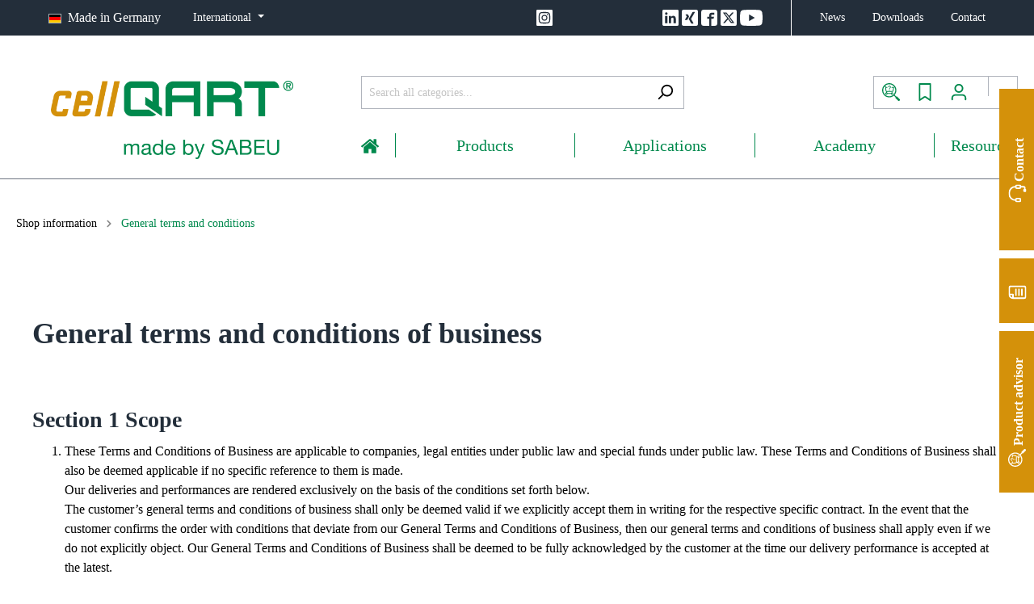

--- FILE ---
content_type: text/html; charset=UTF-8
request_url: https://cellqart.com/general-terms-and-conditions
body_size: 30645
content:

<!DOCTYPE html>

<html lang="en-NZ"
      itemscope="itemscope"
      itemtype="https://schema.org/WebPage">

                            
    <head>
        	                            <meta charset="utf-8">
            
                            <meta name="viewport"
                      content="width=device-width, initial-scale=1, shrink-to-fit=no">
            
                                <meta name="author"
                      content=""/>
                <meta name="robots"
                      content="index,follow"/>
                <meta name="revisit-after"
                      content="15 days"/>
                <meta name="keywords"
                      content=""/>
                <meta name="description"
                      content=""/>
            
    <link rel="alternate"
          type="application/rss+xml"
          title="News Feed"
          href="/blog.rss" />

                                        <meta property="og:url"
                      content="https://cellqart.com/general-terms-and-conditions"/>
                <meta property="og:type"
                      content="website"/>
                <meta property="og:site_name"
                      content="cellQART® Online-Shop"/>
                <meta property="og:title"
                      content="General terms and conditions"/>
                <meta property="og:description"
                      content=""/>
                <meta property="og:image"
                      content="https://cellqart.com/media/a1/32/e2/1659435565/cellQART_by_SABEU.png"/>

                <meta name="twitter:card"
                      content="summary"/>
                <meta name="twitter:site"
                      content="cellQART® Online-Shop"/>
                <meta name="twitter:title"
                      content="General terms and conditions"/>
                <meta name="twitter:description"
                      content=""/>
                <meta name="twitter:image"
                      content="https://cellqart.com/media/a1/32/e2/1659435565/cellQART_by_SABEU.png"/>
            
    
                                <meta itemprop="copyrightHolder"
                      content="cellQART® Online-Shop"/>
                <meta itemprop="copyrightYear"
                      content=""/>
                <meta itemprop="isFamilyFriendly"
                      content="true"/>
                <meta itemprop="image"
                      content="https://cellqart.com/media/a1/32/e2/1659435565/cellQART_by_SABEU.png"/>
            
    
                                                <link rel="alternate" hreflang="en-GB" href="https://cellqart.com/uk/general-terms-and-conditions" />
                                    <link rel="alternate" hreflang="en-US" href="https://cellqart.com/us/general-terms-and-conditions" />
                                    <link rel="alternate" hreflang="x-default" href="https://cellqart.com/general-terms-and-conditions" />
                                    <link rel="alternate" hreflang="en-GB" href="https://cellqart.com/general-terms-and-conditions" />
                                    

			<link rel="preconnect" href="//privacy-proxy.usercentrics.eu">
		<link rel="preload" href="//privacy-proxy.usercentrics.eu/latest/uc-block.bundle.js" as="script">

		<script type="application/javascript" src="https://privacy-proxy.usercentrics.eu/latest/uc-block.bundle.js"></script>
	
                    <link rel="shortcut icon"
                  href="https://cellqart.com/media/fa/e9/f3/1719309736/cellQART-favicon.png">
        
                                <link rel="apple-touch-icon"
                  sizes="180x180"
                  href="https://cellqart.com/media/fa/e9/f3/1719309736/cellQART-favicon.png">
                    
                            
                                    <link rel="canonical" href="https://cellqart.com/general-terms-and-conditions" />
                    
                    <title itemprop="name">General terms and conditions</title>
        
                                                                            <link rel="stylesheet"
                      href="https://cellqart.com/theme/5fe4a209918b40b07fe027cbedc36f3d/css/all.css?1758092934990538">
                                    

    <style type="text/css">

        .flix-sb .icon-facebook:before { content: '\e807'; }
        .flix-sb .icon-twitter:before { content: '\e803'; }
        .flix-sb .icon-gplus:before { content: '\e80e'; }
        .flix-sb .icon-pinterest:before { content: '\e801'; }
        .flix-sb .icon-tumblr:before { content: '\e808'; }
        .flix-sb .icon-mail:before { content: '\e80f'; }
        .flix-sb .icon-whatsapp:before { content: '\e812'; }
        .flix-sb .icon-xing:before { content: '\e802'; }
        .flix-sb .icon-linkedin:before { content: '\e800'; }
        .flix-sb .icon-print:before { content: '\f02f'; }
        .flix-sb .icon-fb-messenger:before { content: '\e900'; }
        .flix-sb .icon-fb-messenger-2:before { content: '\e900'; }

        
            
            
            @media(max-width: 767px) {
                .flix-sb {
                position: fixed !important;
                top: auto !important;
                left: 0;
                right: 0;
                bottom: 0;
                }

                .flix-sb__list {
                width: 100%;
                display:-webkit-box;display:-webkit-flex;display:-ms-flexbox;display:flex;
                }

                .flix-sb__list  .flix-sb__el {
                -webkit-box-flex: 1;-webkit-flex-grow: 1;-ms-flex-positive: 1;flex-grow: 1;
                margin-bottom: 0;
                }

                .flix-sb__link {
                width: 100%;
                }

                .flix-sb .flix-sb__link:hover {
                margin: 0;
                }
            }
            
                    

        
        .flix-sb {
            position: absolute;
            top: 200px;
        }

        .flix-sb__list {
            font-size: 100%;
        }

                    .flix-sb__el {
                background-color: #ffffff;
                color: #B0B4BC;
                border-color: #B0B4BC;
            }

            .flix-sb__link:hover {
                color: #B0B4BC !important;
            }
        
    </style>


                                <script src="https://web.cmp.usercentrics.eu/tcf/stub.js"></script>
<script id="usercentrics-cmp" src="https://web.cmp.usercentrics.eu/ui/loader.js" data-settings-id="ej-0lQOxx" async></script>
            
                    <script>
        window.features = {"V6_5_0_0":false,"v6.5.0.0":false,"PERFORMANCE_TWEAKS":false,"performance.tweaks":false,"FEATURE_NEXT_1797":false,"feature.next.1797":false,"FEATURE_NEXT_16710":false,"feature.next.16710":false,"FEATURE_NEXT_13810":false,"feature.next.13810":false,"FEATURE_NEXT_13250":false,"feature.next.13250":false,"FEATURE_NEXT_17276":false,"feature.next.17276":false,"FEATURE_NEXT_16151":false,"feature.next.16151":false,"FEATURE_NEXT_16155":false,"feature.next.16155":false,"FEATURE_NEXT_19501":false,"feature.next.19501":false,"FEATURE_NEXT_15053":false,"feature.next.15053":false,"FEATURE_NEXT_18215":false,"feature.next.18215":false,"FEATURE_NEXT_15815":false,"feature.next.15815":false,"FEATURE_NEXT_14699":false,"feature.next.14699":false,"FEATURE_NEXT_15707":false,"feature.next.15707":false,"FEATURE_NEXT_14360":false,"feature.next.14360":false,"FEATURE_NEXT_15172":false,"feature.next.15172":false,"FEATURE_NEXT_14001":false,"feature.next.14001":false,"FEATURE_NEXT_7739":false,"feature.next.7739":false,"FEATURE_NEXT_16200":false,"feature.next.16200":false,"FEATURE_NEXT_13410":false,"feature.next.13410":false,"FEATURE_NEXT_15917":false,"feature.next.15917":false,"FEATURE_NEXT_15957":false,"feature.next.15957":false,"FEATURE_NEXT_13601":false,"feature.next.13601":false,"FEATURE_NEXT_16992":false,"feature.next.16992":false,"FEATURE_NEXT_7530":false,"feature.next.7530":false,"FEATURE_NEXT_16824":false,"feature.next.16824":false,"FEATURE_NEXT_16271":false,"feature.next.16271":false,"FEATURE_NEXT_15381":false,"feature.next.15381":false,"FEATURE_NEXT_17275":false,"feature.next.17275":false,"FEATURE_NEXT_17016":false,"feature.next.17016":false,"FEATURE_NEXT_16236":false,"feature.next.16236":false,"FEATURE_NEXT_16640":false,"feature.next.16640":false,"FEATURE_NEXT_17858":false,"feature.next.17858":false,"FEATURE_NEXT_6758":false,"feature.next.6758":false,"FEATURE_NEXT_19048":false,"feature.next.19048":false,"FEATURE_NEXT_19822":false,"feature.next.19822":false,"FEATURE_NEXT_18129":false,"feature.next.18129":false,"FEATURE_NEXT_19163":false,"feature.next.19163":false,"FEATURE_NEXT_18187":false,"feature.next.18187":false,"FEATURE_NEXT_17978":false,"feature.next.17978":false,"FEATURE_NEXT_11634":false,"feature.next.11634":false,"FEATURE_NEXT_21547":false,"feature.next.21547":false,"FEATURE_NEXT_22900":false,"feature.next.22900":false};
    </script>
        

                
                            <script>
        dataLayer = window.dataLayer || []; dataLayer.push({"pageTitle":"General terms and conditions","pageSubCategory":"","pageCategoryID":"d13dcd7d4bb149b9b82d893bcec33816","pageSubCategoryID":"","pageCountryCode":"en-GB","pageLanguageCode":"International","pageVersion":1,"pageTestVariation":"1","pageValue":1,"pageAttributes":"1","pageCategory":"Navigation","visitorLoginState":"Logged Out","visitorType":"NOT LOGGED IN","visitorLifetimeValue":0,"visitorExistingCustomer":"No"});
                    var google_tag_params = {"ecomm_pagetype":"other"}
            dataLayer.push ({
                'event':'remarketingTriggered',
                'google_tag_params': window.google_tag_params
            });
                                        dataLayer.push (
                {"ecommerce":{"currencyCode":"EUR"}}
            );
                                </script>
            
                        
            <script type="text/plain" data-usercentrics="Google Tag Manager">(function(w,d,s,l,i){w[l]=w[l]||[];w[l].push({'gtm.start':
                    new Date().getTime(),event:'gtm.js'});var f=d.getElementsByTagName(s)[0],
                j=d.createElement(s),dl=l!='dataLayer'?'&l='+l:'';j.async=true;j.src=
                'https://www.googletagmanager.com/gtm.js?id='+i+dl;f.parentNode.insertBefore(j,f);
            })(window,document,'script','dataLayer','GTM-M7TJLR6');</script>            
                                        


                            
            
                
        
            </head>

        <body class="is-ctl-navigation is-act-index">

    
                
                
    
    <!-- Google Tag Manager Noscript -->
            <noscript>
            <iframe src="https://www.googletagmanager.com/ns.html?id=GTM-M7TJLR6"
                    height="0"
                    width="0"
                    style="display:none;visibility:hidden">
            </iframe>
        </noscript>
        <!-- End Google Tag Manager Noscript -->

                        <noscript class="noscript-main">
                
    <div role="alert"
         class="alert alert-info alert-has-icon">
                                                                <span class="icon icon-info">
                        <svg xmlns="http://www.w3.org/2000/svg" xmlns:xlink="http://www.w3.org/1999/xlink" width="24" height="24" viewBox="0 0 24 24"><defs><path d="M12 7c.5523 0 1 .4477 1 1s-.4477 1-1 1-1-.4477-1-1 .4477-1 1-1zm1 9c0 .5523-.4477 1-1 1s-1-.4477-1-1v-5c0-.5523.4477-1 1-1s1 .4477 1 1v5zm11-4c0 6.6274-5.3726 12-12 12S0 18.6274 0 12 5.3726 0 12 0s12 5.3726 12 12zM12 2C6.4772 2 2 6.4772 2 12s4.4772 10 10 10 10-4.4772 10-10S17.5228 2 12 2z" id="icons-default-info" /></defs><use xlink:href="#icons-default-info" fill="#758CA3" fill-rule="evenodd" /></svg>
        </span>
                                        
                    <div class="alert-content-container">
                                                    
                                    <div class="alert-content">
                                                    To be able to use the full range of Shopware 6, we recommend activating Javascript in your browser.
                                            </div>
                
                                                                </div>
            </div>
            </noscript>
        
        			<div class="top-bar-container">
			<div class="container">
					<div class="top-bar d-none d-lg-block">
		<nav class="top-bar-nav">
			<div class="col-12 col-md-auto d-flex">
									<div class="col-auto d-flex align-items-center">
						<div class="top-bar-list-icon language-flag country-de language-de"></div>
						<a class="top-bar-link"
						   href="#footer-quality"
						   target="_self">Made in Germany</a>
					</div>
								<div class="col-auto">
											                                            	
				
			<div class="top-bar-nav-item top-bar-language">
							<form method="post"
					  action="/checkout/language"
					  class="language-form"
					  data-form-auto-submit="true">

											<input type="hidden" name="_csrf_token" value="17f8a3ab.x452pOcbfm9AYxawY-q8DR2_AYRhc-n8lrkYa9o_91Q.tvsMwLZSOCghD3HUMKHJbn_0e_EXK5yLpdYrLbd6nBGLvzjhviotH3VVIg">
					
																							
						<div class="languages-menu dropdown">
							<button class="btn dropdown-toggle top-bar-nav-btn"
									type="button"
									id="languagesDropdown-top-bar"
							data-toggle="dropdown"
							aria-haspopup="true"
							aria-expanded="false">
							<span class="top-bar-nav-text">International</span>
							</button>
															<div class="top-bar-list dropdown-menu dropdown-menu-right"
									 aria-labelledby="languagesDropdown-top-bar">
																			<div class="top-bar-list-item dropdown-item item-checked"
											 title="">

																																															
												<label class="top-bar-list-label"
													   for="top-bar-98a867aa1fea4b869f7ee249adf5b826">
													<input id="top-bar-98a867aa1fea4b869f7ee249adf5b826"
														   class="top-bar-list-radio"
														   value="98a867aa1fea4b869f7ee249adf5b826"
														   name="languageId"
														   type="radio"
															 checked>
													International
												</label>
																					</div>
																			<div class="top-bar-list-item dropdown-item"
											 title="">

																																															
												<label class="top-bar-list-label"
													   for="top-bar-2fbb5fe2e29a4d70aa5854ce7ce3e20b">
													<input id="top-bar-2fbb5fe2e29a4d70aa5854ce7ce3e20b"
														   class="top-bar-list-radio"
														   value="2fbb5fe2e29a4d70aa5854ce7ce3e20b"
														   name="languageId"
														   type="radio"
															>
													United Kingdom
												</label>
																					</div>
																			<div class="top-bar-list-item dropdown-item"
											 title="">

																																															
												<label class="top-bar-list-label"
													   for="top-bar-4a67a22432724556b89518f7d6f3e1df">
													<input id="top-bar-4a67a22432724556b89518f7d6f3e1df"
														   class="top-bar-list-radio"
														   value="4a67a22432724556b89518f7d6f3e1df"
														   name="languageId"
														   type="radio"
															>
													USA
												</label>
																					</div>
																	</div>
													</div>

						<input name="redirectTo" type="hidden" value="frontend.navigation.page"/>

													<input name="redirectParameters[navigationId]" type="hidden" value="d13dcd7d4bb149b9b82d893bcec33816">
															</form>
					</div>
	            

					
											                                
                            
									</div>
			</div>

			<div class="col-12 col-md-auto s1-top-bar-right d-flex">
									<div class="col-auto top-bar-social-menu-container">
						<a href="https://www.instagram.com/cellqart_made_by_sabeu/" target="_blank">
							        <span class="icon icon-studio1 icon-studio1-instagram">
                        <?xml version="1.0" encoding="utf-8"?>
<!-- Generator: Adobe Illustrator 27.2.0, SVG Export Plug-In . SVG Version: 6.00 Build 0)  -->
<svg version="1.1" xmlns="http://www.w3.org/2000/svg" xmlns:xlink="http://www.w3.org/1999/xlink" x="0px" y="0px"
	 width="283.465px" height="283.465px" viewBox="0 0 283.465 283.465" style="enable-background:new 0 0 283.465 283.465;"
	 xml:space="preserve">
<style type="text/css">
	.st0{fill:#FFFFFF;}
</style>
<g id="Ebene_1">
</g>
<g id="Ebene_2">
	<g>
		<path class="st0" d="M220.739,82.003c-3.57-8.901-10.399-15.731-19.254-19.254c-13.3-5.247-44.988-4.069-59.729-4.069
			c-14.742,0-46.391-1.225-59.729,4.069c-8.911,3.57-15.731,10.399-19.263,19.254c-5.247,13.3-4.069,44.988-4.069,59.729
			s-1.215,46.391,4.069,59.729c3.57,8.911,10.399,15.731,19.263,19.263c13.291,5.247,44.988,4.069,59.729,4.069
			c14.742,0,46.391,1.215,59.729-4.069c8.901-3.57,15.731-10.399,19.254-19.263c5.294-13.291,4.069-44.988,4.069-59.729
			S226.033,95.341,220.739,82.003z M141.756,193.681c-28.758,0-51.949-23.191-51.949-51.949s23.191-51.949,51.949-51.949
			s51.949,23.191,51.949,51.949S170.514,193.681,141.756,193.681z M195.834,99.778c-6.744,0-12.123-5.426-12.123-12.123
			c0-6.688,5.426-12.114,12.123-12.114c6.688,0,12.114,5.426,12.114,12.114C207.947,94.399,202.521,99.778,195.834,99.778z"/>
		<path class="st0" d="M141.756,107.963c-18.632,0-33.779,15.147-33.779,33.769c0,18.632,15.194,33.779,33.779,33.779
			c18.585,0,33.769-15.147,33.769-33.779C175.525,123.11,160.378,107.963,141.756,107.963z"/>
		<path class="st0" d="M263.223,0H20.197C9.05,0,0,9.168,0,20.433v242.598c0,11.265,9.05,20.433,20.197,20.433h243.027
			c11.132,0,20.241-9.168,20.241-20.433V20.433C283.465,9.168,274.355,0,263.223,0z M242.357,183.508
			c-0.82,16.239-4.521,30.614-16.371,42.463c-11.84,11.887-26.224,15.599-42.454,16.362c-16.729,0.951-66.87,0.951-83.599,0
			c-16.23-0.81-30.567-4.521-42.454-16.362c-11.897-11.85-15.599-26.224-16.371-42.463c-0.951-16.729-0.951-66.869,0-83.599
			c0.81-16.23,4.474-30.604,16.371-42.454c11.887-11.85,26.262-15.552,42.454-16.324c16.729-0.951,66.869-0.951,83.599,0
			c16.23,0.82,30.614,4.521,42.454,16.371c11.897,11.84,15.599,26.224,16.371,42.454
			C243.308,116.686,243.308,166.779,242.357,183.508z"/>
	</g>
</g>
</svg>

        </span>
    						</a>
						<a href="https://www.linkedin.com/showcase/cellqart/" target="_blank">
							        <span class="icon icon-studio1 icon-studio1-linkedin">
                        <svg xmlns="http://www.w3.org/2000/svg" width="20" height="20" viewBox="0 0 20 20">
    <path id="Icon_ionic-logo-linkedin" data-name="Icon ionic-logo-linkedin"
          d="M22.9,4.5H6.209A1.632,1.632,0,0,0,4.5,6.058V22.786A1.76,1.76,0,0,0,6.209,24.5H22.9a1.67,1.67,0,0,0,1.6-1.714V6.058A1.534,1.534,0,0,0,22.9,4.5ZM10.7,21.171H7.834V12.262H10.7ZM9.366,10.908H9.345A1.471,1.471,0,0,1,7.834,9.371,1.48,1.48,0,0,1,9.381,7.834a1.476,1.476,0,0,1,1.532,1.537A1.48,1.48,0,0,1,9.366,10.908ZM21.171,21.171H18.306V16.3c0-1.167-.417-1.964-1.454-1.964a1.568,1.568,0,0,0-1.469,1.058,1.929,1.929,0,0,0-.1.7v5.074H12.419V12.262h2.865V13.5a2.9,2.9,0,0,1,2.584-1.448c1.881,0,3.3,1.24,3.3,3.912v5.2Z"
          transform="translate(-4.5 -4.5)" fill="currentColor"/>
</svg>

        </span>
    						</a>
						<a href="https://www.xing.com/pages/sabeugmbh-co-kg" target="_blank">
							        <span class="icon icon-studio1 icon-studio1-xing">
                        <svg xmlns="http://www.w3.org/2000/svg" width="20" height="20" viewBox="0 0 20 20">
    <path id="Icon_awesome-xing-square" data-name="Icon awesome-xing-square"
          d="M17.857,2.25H2.143A2.143,2.143,0,0,0,0,4.393V20.107A2.143,2.143,0,0,0,2.143,22.25H17.857A2.143,2.143,0,0,0,20,20.107V4.393A2.143,2.143,0,0,0,17.857,2.25ZM6.268,15.116H4.188a.3.3,0,0,1-.268-.46l2.2-3.871s0,0,0-.009l-1.4-2.411a.284.284,0,0,1,.268-.451h2.08a.664.664,0,0,1,.576.388l1.424,2.469L6.83,14.71A.656.656,0,0,1,6.268,15.116Zm9.808-9.558-4.589,8.067v.009l2.924,5.312a.286.286,0,0,1-.268.451h-2.08a.64.64,0,0,1-.576-.388L8.54,13.638q.154-.275,4.616-8.138a.641.641,0,0,1,.558-.388h2.094a.285.285,0,0,1,.268.446Z"
          transform="translate(0 -2.25)" fill="currentColor"/>
</svg>

        </span>
    						</a>
						<a href="https://www.facebook.com/SABEUPlasticsAndMembrane" target="_blank">
							        <span class="icon icon-studio1 icon-studio1-facebook">
                        <svg xmlns="http://www.w3.org/2000/svg" width="20" height="20" viewBox="0 0 20 20">
    <path id="Icon_metro-facebook" data-name="Icon metro-facebook"
          d="M19.238,1.928H5.9A3.333,3.333,0,0,0,2.571,5.262V18.594A3.333,3.333,0,0,0,5.9,21.928h6.667v-8.75h-2.5v-2.5h2.5V8.8A3.125,3.125,0,0,1,15.7,5.678h3.125v2.5H15.7a.625.625,0,0,0-.625.625v1.875h3.437l-.625,2.5H15.071v8.75h4.167a3.333,3.333,0,0,0,3.333-3.334V5.262a3.333,3.333,0,0,0-3.333-3.334Z"
          transform="translate(-2.571 -1.928)" fill="currentColor"/>
</svg>

        </span>
    						</a>
						<a href="https://twitter.com/cellQART" target="_blank">
							        <span class="icon icon-studio1 icon-studio1-xtwitter">
                        <svg xmlns="http://www.w3.org/2000/svg" width="20" height="20" viewBox="0 0 20 20">
  <path id="Differenzmenge_2" data-name="Differenzmenge 2" d="M18,20H2a2,2,0,0,1-2-2V2A2,2,0,0,1,2,0H18a2,2,0,0,1,2,2V18A2,2,0,0,1,18,20ZM9.291,11.919h0l3.417,4.468h4.366L11.511,9.033l4.761-5.421H14.1L10.488,7.695,7.4,3.613H2.927l5.326,6.977-5.044,5.8H5.378L9.29,11.92Zm5.256,3.2h-1.2L5.477,4.838H6.768l7.777,10.275Z" fill="#fff"/>
</svg>

        </span>
    						</a>
						<a href="https://www.youtube.com/playlist?list=PLFmK0r1h16Wx5HocmR8a3355WeJpDaU5L" target="_blank">
							        <span class="icon icon-studio1 icon-studio1-youtube">
                        <svg xmlns="http://www.w3.org/2000/svg" width="28.445" height="20" viewBox="0 0 28.445 20">
    <path id="Icon_awesome-youtube" data-name="Icon awesome-youtube"
          d="M28.9,7.629A3.574,3.574,0,0,0,26.385,5.1c-2.218-.6-11.113-.6-11.113-.6s-8.895,0-11.113.6A3.574,3.574,0,0,0,1.644,7.629,37.493,37.493,0,0,0,1.05,14.52a37.493,37.493,0,0,0,.594,6.891A3.521,3.521,0,0,0,4.159,23.9c2.218.6,11.113.6,11.113.6s8.895,0,11.113-.6A3.521,3.521,0,0,0,28.9,21.411a37.493,37.493,0,0,0,.594-6.891A37.493,37.493,0,0,0,28.9,7.629ZM12.363,18.75V10.291L19.8,14.52,12.363,18.75Z"
          transform="translate(-1.05 -4.5)" fill="currentColor"/>
</svg>

        </span>
    						</a>
					</div>
				
									<div class="col top-bar-sub-menu-container ">
						<a href="/news"
						   target="_self"
						   class="top-bar-nav-btn btn top-bar-sub-menu-link">
							News
						</a>

						<a href="/customer-information/downloads"
						   target="_self"
						   class="top-bar-nav-btn btn top-bar-sub-menu-link">
							Downloads
						</a>

						
						<a data-toggle="modal"  data-target="#nbCbrModalCenter" class="top-bar-nav-btn btn top-bar-sub-menu-link modal-opener">Contact</a>
					</div>
				
									<div class="col-auto top-bar-navigation-container">
						
                
    					</div>
							</div>
		</nav>
	</div>
			</div>
		</div>
	
					<div class="nb_cbr_container_right"></div>
		<div class="s1-side-menu-container">

							<div class="s1-side-menu-block" tabindex="0">
					<div class="s1-side-menu-content">
						<div class="s1-side-menu-headline">
						<span class="s1-side-menu-headline-content">
							        <span class="icon icon-studio1 icon-studio1-contact">
                        <svg xmlns="http://www.w3.org/2000/svg" width="20" height="20" viewBox="0 0 20 20">
  <path id="headset"
        d="M1.667,9.167V12.5H3.333V9.167ZM18.333,7.5A1.667,1.667,0,0,1,20,9.167V12.5a1.667,1.667,0,0,1-1.667,1.667v2.5a2.5,2.5,0,0,1-2.5,2.5H15a.833.833,0,0,1-.833.833H12.5a.833.833,0,0,1-.833-.833V17.5a.833.833,0,0,1,.833-.833h1.667A.833.833,0,0,1,15,17.5h.833a.833.833,0,0,0,.833-.833v-2.5A1.667,1.667,0,0,1,15,12.5V9.167A1.667,1.667,0,0,1,16.667,7.5a5.833,5.833,0,0,0-5.833-5.833H9.167A5.833,5.833,0,0,0,3.333,7.5,1.667,1.667,0,0,1,5,9.167V12.5a1.667,1.667,0,0,1-1.667,1.667H1.667A1.667,1.667,0,0,1,0,12.5V9.167A1.667,1.667,0,0,1,1.667,7.5,7.5,7.5,0,0,1,9.167,0h1.667A7.5,7.5,0,0,1,18.333,7.5ZM16.667,9.167V12.5h1.667V9.167Z"
        fill="currentColor" fill-rule="evenodd"/>
</svg>

        </span>
    							<span class="s1-side-menu-headline-text">Contact</span>
						</span>
						</div>
						<div class="s1-side-menu-inner col">
							<div class="s1-side-menu-text">
								<p></p><p><b>Headquarters:</b> +49 5551 9101 - 00<br>Mondays to Thursdays: 8 am – 5 am (CET)<br>Fridays: 8 am – 4 pm (CET)</p><p></p><p><a title="Send request" data-target="#nbCbrModalCenter" data-toggle="modal" class="btn side-menu-btn">Send request &gt;</a></p>
							</div>
						</div>
					</div>
				</div>
			
							<div class="s1-side-menu-block" tabindex="1">
					<div class="s1-side-menu-content">
						<div class="s1-side-menu-headline">
						<span class="s1-side-menu-headline-content">
							        <span class="icon icon-studio1 icon-studio1-newsletter">
                        <svg xmlns="http://www.w3.org/2000/svg" width="20" height="20" viewBox="0 0 20 20">
    <path id="file"
          d="M4.667,5.833V17.5a.833.833,0,0,0,.833.833h10a.833.833,0,0,0,.833-.833V2.5a.833.833,0,0,0-.833-.833H8.833V5A.833.833,0,0,1,8,5.833Zm.105-1.667H7.167V1.772A3.339,3.339,0,0,0,4.772,4.167ZM15.5,0A2.5,2.5,0,0,1,18,2.5v15A2.5,2.5,0,0,1,15.5,20H5.5A2.5,2.5,0,0,1,3,17.5V5A5,5,0,0,1,8,0ZM7.167,9.167a.833.833,0,0,1,0-1.667h6.667a.833.833,0,1,1,0,1.667Zm0,3.333a.833.833,0,1,1,0-1.667h6.667a.833.833,0,1,1,0,1.667Zm0,3.333a.833.833,0,1,1,0-1.667h6.667a.833.833,0,1,1,0,1.667Z"
          fill="currentColor" fill-rule="evenodd"/>
</svg>

        </span>
    							<span class="s1-side-menu-headline-text"></span>
						</span>
						</div>

						<div class="s1-side-menu-inner col">
							<div class="s1-side-menu-text">
								<div><a title="Subscribe to newsletter" href="/customer-information/newsletter" class="btn side-menu-btn">Subscribe to newsletter &gt;</a></div>
							</div>
						</div>
					</div>
				</div>
			
							<div class="s1-side-menu-block" tabindex="2">
					<div class="s1-side-menu-content">
						<div class="s1-side-menu-headline">
						<span class="s1-side-menu-headline-content">
							        <span class="icon icon-studio1 icon-studio1-sales-advisor">
                        <?xml version="1.0" encoding="UTF-8"?>
<svg id="Ebene_1" xmlns="http://www.w3.org/2000/svg" viewBox="0 0 512 512.05">
    <defs>
        <style>.cls-1{fill:currentColor;}</style>
    </defs>
    <path class="cls-1"
          d="M502.73,458.03l-65.09-65.09c-8.29-8.29-20.01-10.88-30.58-8.05l-46.46-46.46c31.98-37.12,49.36-83.98,49.36-133.4,0-54.77-21.31-106.24-60.06-144.98C311.22,21.36,259.76,0,204.99,0S98.75,21.36,60,60.06C21.31,98.8,0,150.27,0,205.04s21.31,106.24,60,144.93c40,40,92.47,59.95,144.98,59.95,47.54,0,95.19-16.39,133.41-49.27h0l46.46,46.46c-2.84,10.57-.25,22.29,8.05,30.58l65.09,65.09c6.18,6.18,14.27,9.27,22.37,9.27s16.19-3.09,22.37-9.27c12.36-12.35,12.36-32.39,0-44.74ZM82.26,327.77c-32.83-32.78-50.84-76.39-50.84-122.73,0-39.69,13.19-77.28,37.59-107.86,2.04,1.73,4.61,2.72,7.49,2.72,7.12-.05,13.04,5.39,13.56,12.51l8.17,106.92c.99,13.14,9.27,24.61,21.42,29.69l-5.18,15.55c-11.36,2.93-20.53,11.36-24.35,22.41-6.34,18.33,3.35,38.27,21.63,44.61,18.33,6.34,38.27-3.35,44.61-21.68,.63,.1,1.26,.16,1.94,.16h95.4c3.51,10,11.36,17.85,21.36,21.36,18.22,6.44,38.28-3.09,44.72-21.36,6.44-18.22-3.14-38.22-21.36-44.66-18.22-6.49-38.27,3.09-44.72,21.31h-95.4c-.68,0-1.31,.05-1.94,.16-3.09-8.8-9.58-16.07-18.06-20.11l5.03-15.08h147.6c16.7,0,31.1-11.78,34.35-28.17l19.63-98.59c.16-.79,.26-1.57,.26-2.36-.05-6.44-5.29-11.68-11.73-11.68l-61.1-.1v.31c0,9.48-1.83,17.07-4.61,23.25h51.52l-16.86,84.67c-1.1,5.45-5.92,9.32-11.47,9.32H135.19v.05h-1.99c-6.13,.05-11.2-4.66-11.68-10.79l-6.39-83.25h33.41l-.1-15.6c0-2.78,.1-5.45,.42-8.12l-35.55-.05c-1.2-15.71-12.15-28.43-26.6-32.57,32.2-30.11,73.98-46.6,118.28-46.6s89.95,18.06,122.73,50.84c32.78,32.83,50.84,76.39,50.84,122.78s-18.06,89.95-50.84,122.73c-67.7,67.65-177.81,67.7-245.46,0Zm40.79-41.05h.37c6.34,.1,11.41,5.18,11.52,11.52,.1,6.44-5.08,11.73-11.52,11.83-6.44,.1-11.73-5.03-11.83-11.47-.1-6.44,5.03-11.78,11.47-11.89Zm152,11.68c0-6.44,5.24-11.68,11.68-11.68s11.68,5.24,11.68,11.68-5.24,11.68-11.68,11.68-11.68-5.18-11.68-11.68Z"/>
    <rect class="cls-1" x="197.87" y="183.47" width="23.98" height="22.36"/>
    <path class="cls-1"
          d="M212.37,74.93c-23.61,0-39.53,13.93-42.41,35.76-.42,2.57-.58,5.18-.58,7.96h20.42c0-2.83,.21-5.5,.68-7.96,1.99-11.57,8.85-18.74,21-18.74,6.28,0,16.96,5.13,17.49,18.8,.05,.37,.05,.73,.05,1.1,0,11.73-6.54,16.13-14.03,22.51-.16,.16-.31,.26-.47,.42-9.53,8.22-13.98,15.39-13.98,36.34h19.32c0-17.23,6.65-22.57,15.76-30.26,2.46-2.09,4.97-4.14,7.23-6.49,4.87-5.13,8.53-11.68,8.53-23.25v-.31c-.16-22.88-17.28-35.87-39.01-35.87Z"/>
</svg>
        </span>
    							<span class="s1-side-menu-headline-text"> Product advisor</span>
						</span>
						</div>

						<div class="s1-side-menu-inner col">
							<div class="s1-side-menu-text">
								<p><b>Find the right product</b></p> <p></p> <p>Let our product advisor find the right product for your application.</p><p><a class="btn side-menu-btn" href="/navigation/8dc0e58cee984ab799d10a2ac08e2e98" title="To product advisor">Find your product  &gt;</a></p>
							</div>
						</div>
					</div>
				</div>
					</div>
	
	
                

    
                <header class="header-main">
                    <div class="modal fade"
     id="topdata-compare-added-modal"
     tabindex="-1"
     role="dialog">
    <div class="modal-dialog modal-dialog-scrollable modal-dialog-centered"
         role="document">
        <div class="modal-content topdata-compare-products-modal-content">
            <div class="modal-header">
                <div class="modal-title h5">
                    Product added to Compare List
                </div>
                <button type="button"
                        class="modal-close close"
                        data-dismiss="modal"
                        aria-label="Close">
                    <span aria-hidden="true">
                                <span class="icon icon-x-block icon-sm">
                        <svg xmlns="http://www.w3.org/2000/svg" xmlns:xlink="http://www.w3.org/1999/xlink" width="24" height="24" viewBox="0 0 24 24"><defs><path d="m10.5858 12-4.293-4.2929c-.3904-.3905-.3904-1.0237 0-1.4142.3906-.3905 1.0238-.3905 1.4143 0L12 10.5858l4.2929-4.293c.3905-.3904 1.0237-.3904 1.4142 0 .3905.3906.3905 1.0238 0 1.4143L13.4142 12l4.293 4.2929c.3904.3905.3904 1.0237 0 1.4142-.3906.3905-1.0238.3905-1.4143 0L12 13.4142l-4.2929 4.293c-.3905.3904-1.0237.3904-1.4142 0-.3905-.3906-.3905-1.0238 0-1.4143L10.5858 12zM3 0h18c1.6569 0 3 1.3431 3 3v18c0 1.6569-1.3431 3-3 3H3c-1.6569 0-3-1.3431-3-3V3c0-1.6569 1.3431-3 3-3zm0 2c-.5523 0-1 .4477-1 1v18c0 .5523.4477 1 1 1h18c.5523 0 1-.4477 1-1V3c0-.5523-.4477-1-1-1H3z" id="icons-default-x-block" /></defs><use xlink:href="#icons-default-x-block" fill="#758CA3" fill-rule="evenodd" /></svg>
        </span>
                        </span>
                </button>
            </div>
            <div class="modal-body">
                <h4 class="topdata-compare-products-product-name"></h4>
                <div class="text-center">
                    <img class="topdata-compare-products-product-image" src="" />
                </div>
                <div class="topdata-compare-products-product-info"></div>
                <button class="btn btn-info btn-block topdata-compare-products-close-modal">
                    Continue Shopping
                </button>
            </div>
        </div>
    </div>
</div>
                    
<div class="modal fade"
     id="topdata-compare-products-modal"
     data-empty="true"
     data-group="-1"
     tabindex="-1"
     role="dialog">
    <div class="modal-dialog topdata-compare-products-modal"
         role="document">
        <div class="modal-content top-finder-modal-content">
            <div class="modal-header">
                <div class="modal-title h5">
                    Loading...
                </div>
                <button type="button"
                        class="modal-close close"
                        data-dismiss="modal"
                        aria-label="Close">
                    <span aria-hidden="true">
                                <span class="icon icon-x-block icon-sm">
                        <svg xmlns="http://www.w3.org/2000/svg" xmlns:xlink="http://www.w3.org/1999/xlink" width="24" height="24" viewBox="0 0 24 24"><defs><path d="m10.5858 12-4.293-4.2929c-.3904-.3905-.3904-1.0237 0-1.4142.3906-.3905 1.0238-.3905 1.4143 0L12 10.5858l4.2929-4.293c.3905-.3904 1.0237-.3904 1.4142 0 .3905.3906.3905 1.0238 0 1.4143L13.4142 12l4.293 4.2929c.3904.3905.3904 1.0237 0 1.4142-.3906.3905-1.0238.3905-1.4143 0L12 13.4142l-4.2929 4.293c-.3905.3904-1.0237.3904-1.4142 0-.3905-.3906-.3905-1.0238 0-1.4143L10.5858 12zM3 0h18c1.6569 0 3 1.3431 3 3v18c0 1.6569-1.3431 3-3 3H3c-1.6569 0-3-1.3431-3-3V3c0-1.6569 1.3431-3 3-3zm0 2c-.5523 0-1 .4477-1 1v18c0 .5523.4477 1 1 1h18c.5523 0 1-.4477 1-1V3c0-.5523-.4477-1-1-1H3z" id="icons-default-x-block" /></defs><use xlink:href="#icons-default-x-block" fill="#758CA3" fill-rule="evenodd" /></svg>
        </span>
                        </span>
                </button>
            </div>
            <div class="modal-body">
                Loading...
            </div>
        </div>
    </div>
</div>
                    
<div class="topdata-compare-products-hint topdata-compare-products-hint-hidden bg-success text-white">
    <div class="topdata-compare-products-hint-content">
        Product added to compare
    </div>
</div>
                
<div class="topdata-compare-products-hidden">
    <a id="topdata-compare-products-modal-added-trigger" data-toggle="modal" data-target="#topdata-compare-added-modal" href="#">
        Product Compare added
    </a>
    <a id="topdata-compare-products-modal-trigger" data-toggle="modal" data-target="#topdata-compare-products-modal" href="#">
        Product Compare
    </a>
</div>                        <div class="container">
                            
    	<div class="row align-items-center header-row">
		<div class="col-12 col-md-4 header-col-container">
							                <div class="col-12 col-lg-auto header-logo-col">
                        <div class="header-logo-main">
                    <a class="header-logo-main-link"
               href="/"
               title="Go to homepage">
                                    <picture class="header-logo-picture">
                                                                                
                                                                            
                                                                                    <img src="https://cellqart.com/media/a1/32/e2/1659435565/cellQART_by_SABEU.png"
                                     alt="Go to homepage"
                                     class="img-fluid header-logo-main-img"/>
                                                                        </picture>
                            </a>
            </div>
                </div>
            
					</div>

		<div class="col">
			<div class="row justify-content-center">
									<div class="col-12 order-2 col-md order-md-1 header-search-col">
						<div class="row">
							<div class="col-md-auto d-none d-md-block d-lg-none">
																	<div class="nav-main-toggle">
																					<button class="btn nav-main-toggle-btn header-actions-btn"
													type="button"
													data-offcanvas-menu="true"
													aria-label="Menu">
																									        <span class="icon icon-stack">
                        <svg xmlns="http://www.w3.org/2000/svg" xmlns:xlink="http://www.w3.org/1999/xlink" width="24" height="24" viewBox="0 0 24 24"><defs><path d="M3 13c-.5523 0-1-.4477-1-1s.4477-1 1-1h18c.5523 0 1 .4477 1 1s-.4477 1-1 1H3zm0-7c-.5523 0-1-.4477-1-1s.4477-1 1-1h18c.5523 0 1 .4477 1 1s-.4477 1-1 1H3zm0 14c-.5523 0-1-.4477-1-1s.4477-1 1-1h18c.5523 0 1 .4477 1 1s-.4477 1-1 1H3z" id="icons-default-stack" /></defs><use xlink:href="#icons-default-stack" fill="#758CA3" fill-rule="evenodd" /></svg>
        </span>
    																							</button>
																			</div>
															</div>
							<div class="col">
								
    <div class="collapse"
         id="searchCollapse">
        <div class="header-search">
            <form action="/search"
                  method="get"
                  data-search-form="true"
                  data-search-widget-options='{&quot;searchWidgetMinChars&quot;:3}'
                  data-url="/suggest?search="
                  class="header-search-form">
                                    <div class="input-group">
                                                    <input type="search"
                                   name="search"
                                   class="form-control header-search-input"
                                   autocomplete="off"
                                   autocapitalize="off"
                                   placeholder="Search all categories..."
                                   aria-label="Search all categories..."
                                   value=""
                            >
                        
                                                                                                                <div class="input-group-append">
                                    <button type="submit"
                                            class="btn header-search-btn"
                                            aria-label="Search">
                                        <span class="header-search-icon">
                                                    <span class="icon icon-search">
                        <svg xmlns="http://www.w3.org/2000/svg" xmlns:xlink="http://www.w3.org/1999/xlink" width="24" height="24" viewBox="0 0 24 24"><defs><path d="M10.0944 16.3199 4.707 21.707c-.3905.3905-1.0237.3905-1.4142 0-.3905-.3905-.3905-1.0237 0-1.4142L8.68 14.9056C7.6271 13.551 7 11.8487 7 10c0-4.4183 3.5817-8 8-8s8 3.5817 8 8-3.5817 8-8 8c-1.8487 0-3.551-.627-4.9056-1.6801zM15 16c3.3137 0 6-2.6863 6-6s-2.6863-6-6-6-6 2.6863-6 6 2.6863 6 6 6z" id="icons-default-search" /></defs><use xlink:href="#icons-default-search" fill="#758CA3" fill-rule="evenodd" /></svg>
        </span>
                                            </span>
                                    </button>
                                </div>
                                                                        </div>
                            </form>
        </div>
    </div>
							</div>
						</div>
					</div>
				
				
											<div class="col d-md-none">
							<div class="menu-button">
																	                                        <button class="btn nav-main-toggle-btn header-actions-btn"
                                                type="button"
                                                data-offcanvas-menu="true"
                                                aria-label="Menu">
                                                                                                    <span class="icon icon-stack">
                        <svg xmlns="http://www.w3.org/2000/svg" xmlns:xlink="http://www.w3.org/1999/xlink" width="24" height="24" viewBox="0 0 24 24"><defs><path d="M3 13c-.5523 0-1-.4477-1-1s.4477-1 1-1h18c.5523 0 1 .4477 1 1s-.4477 1-1 1H3zm0-7c-.5523 0-1-.4477-1-1s.4477-1 1-1h18c.5523 0 1 .4477 1 1s-.4477 1-1 1H3zm0 14c-.5523 0-1-.4477-1-1s.4477-1 1-1h18c.5523 0 1 .4477 1 1s-.4477 1-1 1H3z" id="icons-default-stack" /></defs><use xlink:href="#icons-default-stack" fill="#758CA3" fill-rule="evenodd" /></svg>
        </span>
                                                                                        </button>
                                    
															</div>
						</div>
					
					<div class="col-auto order-1 col-md-auto order-md-2 header-actions-col">
						<div class="row no-gutters">
															<div class="col-auto d-sm-none">
									<div class="search-toggle">
										<button class="btn header-actions-btn search-toggle-btn js-search-toggle-btn collapsed"
												type="button"
										data-toggle="collapse"
										data-target="#searchCollapse"
										aria-expanded="false"
										aria-controls="searchCollapse"
										aria-label="Search">
										        <span class="icon icon-search">
                        <svg xmlns="http://www.w3.org/2000/svg" xmlns:xlink="http://www.w3.org/1999/xlink" width="24" height="24" viewBox="0 0 24 24"><defs><path d="M10.0944 16.3199 4.707 21.707c-.3905.3905-1.0237.3905-1.4142 0-.3905-.3905-.3905-1.0237 0-1.4142L8.68 14.9056C7.6271 13.551 7 11.8487 7 10c0-4.4183 3.5817-8 8-8s8 3.5817 8 8-3.5817 8-8 8c-1.8487 0-3.551-.627-4.9056-1.6801zM15 16c3.3137 0 6-2.6863 6-6s-2.6863-6-6-6-6 2.6863-6 6 2.6863 6 6 6z" id="icons-default-search" /></defs><use xlink:href="#icons-default-search" fill="#758CA3" fill-rule="evenodd" /></svg>
        </span>
    										</button>
									</div>
								</div>
							
															<div class="col-auto">
										<div>
		<a href="/navigation/8dc0e58cee984ab799d10a2ac08e2e98"
		   class="btn header-wishlist-btn header-actions-btn">
			        <span class="icon icon-studio1 icon-studio1-sales-advisor">
                        <?xml version="1.0" encoding="UTF-8"?>
<svg id="Ebene_1" xmlns="http://www.w3.org/2000/svg" viewBox="0 0 512 512.05">
    <defs>
        <style>.cls-1{fill:currentColor;}</style>
    </defs>
    <path class="cls-1"
          d="M502.73,458.03l-65.09-65.09c-8.29-8.29-20.01-10.88-30.58-8.05l-46.46-46.46c31.98-37.12,49.36-83.98,49.36-133.4,0-54.77-21.31-106.24-60.06-144.98C311.22,21.36,259.76,0,204.99,0S98.75,21.36,60,60.06C21.31,98.8,0,150.27,0,205.04s21.31,106.24,60,144.93c40,40,92.47,59.95,144.98,59.95,47.54,0,95.19-16.39,133.41-49.27h0l46.46,46.46c-2.84,10.57-.25,22.29,8.05,30.58l65.09,65.09c6.18,6.18,14.27,9.27,22.37,9.27s16.19-3.09,22.37-9.27c12.36-12.35,12.36-32.39,0-44.74ZM82.26,327.77c-32.83-32.78-50.84-76.39-50.84-122.73,0-39.69,13.19-77.28,37.59-107.86,2.04,1.73,4.61,2.72,7.49,2.72,7.12-.05,13.04,5.39,13.56,12.51l8.17,106.92c.99,13.14,9.27,24.61,21.42,29.69l-5.18,15.55c-11.36,2.93-20.53,11.36-24.35,22.41-6.34,18.33,3.35,38.27,21.63,44.61,18.33,6.34,38.27-3.35,44.61-21.68,.63,.1,1.26,.16,1.94,.16h95.4c3.51,10,11.36,17.85,21.36,21.36,18.22,6.44,38.28-3.09,44.72-21.36,6.44-18.22-3.14-38.22-21.36-44.66-18.22-6.49-38.27,3.09-44.72,21.31h-95.4c-.68,0-1.31,.05-1.94,.16-3.09-8.8-9.58-16.07-18.06-20.11l5.03-15.08h147.6c16.7,0,31.1-11.78,34.35-28.17l19.63-98.59c.16-.79,.26-1.57,.26-2.36-.05-6.44-5.29-11.68-11.73-11.68l-61.1-.1v.31c0,9.48-1.83,17.07-4.61,23.25h51.52l-16.86,84.67c-1.1,5.45-5.92,9.32-11.47,9.32H135.19v.05h-1.99c-6.13,.05-11.2-4.66-11.68-10.79l-6.39-83.25h33.41l-.1-15.6c0-2.78,.1-5.45,.42-8.12l-35.55-.05c-1.2-15.71-12.15-28.43-26.6-32.57,32.2-30.11,73.98-46.6,118.28-46.6s89.95,18.06,122.73,50.84c32.78,32.83,50.84,76.39,50.84,122.78s-18.06,89.95-50.84,122.73c-67.7,67.65-177.81,67.7-245.46,0Zm40.79-41.05h.37c6.34,.1,11.41,5.18,11.52,11.52,.1,6.44-5.08,11.73-11.52,11.83-6.44,.1-11.73-5.03-11.83-11.47-.1-6.44,5.03-11.78,11.47-11.89Zm152,11.68c0-6.44,5.24-11.68,11.68-11.68s11.68,5.24,11.68,11.68-5.24,11.68-11.68,11.68-11.68-5.18-11.68-11.68Z"/>
    <rect class="cls-1" x="197.87" y="183.47" width="23.98" height="22.36"/>
    <path class="cls-1"
          d="M212.37,74.93c-23.61,0-39.53,13.93-42.41,35.76-.42,2.57-.58,5.18-.58,7.96h20.42c0-2.83,.21-5.5,.68-7.96,1.99-11.57,8.85-18.74,21-18.74,6.28,0,16.96,5.13,17.49,18.8,.05,.37,.05,.73,.05,1.1,0,11.73-6.54,16.13-14.03,22.51-.16,.16-.31,.26-.47,.42-9.53,8.22-13.98,15.39-13.98,36.34h19.32c0-17.23,6.65-22.57,15.76-30.26,2.46-2.09,4.97-4.14,7.23-6.49,4.87-5.13,8.53-11.68,8.53-23.25v-.31c-.16-22.88-17.28-35.87-39.01-35.87Z"/>
</svg>
        </span>
    		</a>
	</div>
								</div>
							
															<div class="col-auto">
										<div>
		<a href="javascript:;"
		   class="btn header-wishlist-btn header-actions-btn topdata-compare-products-show-products-compare topdata-compare-products-path topdata-compare-products-hidden"
		   data-path="/topdata-compare-products/load-popup"
		   data-pathstate="/topdata-compare-products/load-state">
			        <span class="icon icon-studio1 icon-studio1-libra">
                        <?xml version="1.0" encoding="UTF-8"?>
<svg id="Ebene_1" xmlns="http://www.w3.org/2000/svg" viewBox="0 0 512 450.02">
    <defs>
        <style>.cls-1{fill:currentColor;}</style>
    </defs>
    <path class="cls-1"
          d="M511.94,254.74c0-.09-.02-.18-.03-.28-.04-.34-.09-.67-.15-1.01-.01-.07-.02-.15-.04-.22-.07-.36-.17-.71-.27-1.06-.04-.13-.08-.27-.13-.4-.08-.26-.18-.51-.28-.76-.04-.11-.08-.22-.13-.33-.14-.32-.29-.64-.46-.95-.07-.13-.14-.25-.21-.37-.06-.1-.11-.2-.16-.29l-80.77-134.61s-.04-.07-.07-.11h0c-.03-.07-.08-.12-.11-.18-.32-.51-.67-1-1.06-1.47-.09-.1-.17-.21-.25-.32-.15-.17-.31-.33-.47-.49-.14-.14-.27-.29-.42-.42-.15-.14-.3-.27-.46-.4-.17-.15-.35-.3-.53-.44-.15-.11-.3-.22-.45-.33-.21-.15-.42-.29-.63-.43-.08-.05-.15-.11-.23-.16-.07-.04-.15-.07-.22-.12-.23-.13-.46-.25-.7-.37-.16-.08-.31-.16-.47-.23-.23-.1-.46-.2-.7-.29-.17-.07-.33-.14-.5-.19-.03-.01-.06-.02-.09-.03l-125.54-41.83c-.39-21.95-18.36-39.7-40.4-39.7-12.93,0-24.45,6.11-31.86,15.59L98.8,.77c-2.75-.97-5.67-1-8.33-.2h-.02s0,0-.03,.01h-.03s-.04,.02-.06,.03h-.02c-2.98,.93-5.65,2.89-7.41,5.71-.17,.27-.33,.55-.48,.82L1.65,155.22c-.26,.48-.49,.99-.7,1.5-.04,.11-.08,.22-.12,.33-.15,.4-.27,.81-.38,1.22-.03,.13-.07,.25-.1,.38-.11,.46-.19,.92-.25,1.4,0,.06-.02,.12-.03,.18-.05,.47-.08,.96-.08,1.44,0,.08,0,.15,0,.23v.03c.14,51.89,42.39,94.06,94.31,94.06s94.17-42.17,94.31-94.06v-.03c0-.08,0-.15,0-.23,0-.49-.03-.97-.08-1.44,0-.06-.02-.12-.03-.19-.06-.47-.14-.94-.25-1.39-.03-.13-.07-.26-.1-.38-.11-.42-.24-.82-.38-1.22-.04-.11-.08-.22-.12-.33-.2-.51-.43-1.02-.7-1.5L122.54,37.08l93.06,31.01c.3,17.25,11.46,31.9,26.93,37.38v231.37h-52.86c-7.44,0-13.47,6.03-13.47,13.47v29.64h-19.69c-4.04,0-7.87,1.82-10.43,4.95l-35.24,43.12c-3.29,4.03-3.97,9.6-1.74,14.3,2.23,4.71,6.97,7.7,12.18,7.7H390.74c5.21,0,9.94-3,12.18-7.7,2.23-4.7,1.55-10.27-1.74-14.3l-35.24-43.12c-2.56-3.13-6.39-4.95-10.43-4.95h-19.69v-29.64c0-7.44-6.03-13.47-13.47-13.47h-52.86V105.47c7.33-2.6,13.68-7.25,18.38-13.27l109.63,36.53-72.2,120.33c-.04,.07-.07,.14-.11,.21-.14,.24-.27,.49-.4,.74-.08,.15-.15,.31-.22,.46-.11,.24-.21,.48-.3,.73-.07,.18-.14,.36-.2,.53-.07,.22-.14,.45-.2,.68-.06,.21-.12,.42-.16,.63-.05,.2-.08,.41-.12,.61-.04,.24-.08,.48-.11,.73-.02,.19-.04,.38-.05,.56-.02,.26-.03,.52-.04,.79,0,.09-.01,.17-.01,.26,0,52,42.31,94.32,94.32,94.32s94.32-42.31,94.32-94.32c0-.02,0-.03,0-.05,0-.41-.02-.81-.06-1.22Zm-417.62-25.68c-32.54,0-59.75-23.18-66.01-53.89H160.33c-6.26,30.71-33.48,53.89-66.01,53.89Zm58.14-80.84H36.17L94.32,41.61l58.14,106.6Zm209.86,274.86H149.68l13.21-16.17h186.22l13.21,16.17Zm-53.46-43.12h-105.72v-16.17h105.72v16.17Zm165.87-137.43h-114.09l57.05-95.08,57.04,95.08ZM256,53.9c7.43,0,13.47,6.04,13.47,13.47s-6.04,13.47-13.47,13.47-13.47-6.04-13.47-13.47,6.04-13.47,13.47-13.47Zm161.68,269.47c-32.54,0-59.75-23.18-66.01-53.89h132.03c-6.26,30.71-33.48,53.89-66.01,53.89Z"/>
</svg>
        </span>
    		</a>
	</div>
								</div>
							
																								<div class="col-auto">
										<div class="header-wishlist">
											<a class="btn header-wishlist-btn header-actions-btn"
											   href="/wishlist"
											   title="Wishlist"
											   aria-label="Wishlist">
												
	
			<span class="header-wishlist-icon">
                    <span class="icon icon-studio1 icon-studio1-add-to-note">
                        <svg xmlns="http://www.w3.org/2000/svg" width="16" height="23.34" viewBox="0 0 16 23.34">
  <path id="bookmark" d="M6,2V20.47l4.335-2.893a3,3,0,0,1,3.331,0L18,20.47V2ZM5,0H19a1,1,0,0,1,1,1V22.34a1,1,0,0,1-1.555.832l-5.89-3.931a1,1,0,0,0-1.11,0l-5.89,3.931A1,1,0,0,1,4,22.34V1A1,1,0,0,1,5,0Z" transform="translate(-4)" fill="currentColor" fill-rule="evenodd"/>
</svg>

        </span>
            </span>
	
	
	
	<span class="badge badge-primary header-wishlist-badge"
		  id="wishlist-basket"
		  data-wishlist-storage="true"
		  data-wishlist-storage-options="{&quot;listPath&quot;:&quot;\/wishlist\/list&quot;,&quot;mergePath&quot;:&quot;\/wishlist\/merge&quot;,&quot;tokenMergePath&quot;:&quot;c9ab1a27f674faddd7c45.lFGDAxigL0G0trCLmcBX8jVBDvk3nlmvnEatp9I6sHM.zD7nOlLRawP-99PZtIcmsEZ2W5113GzY-yD6k7Rt5hbBMs53cv9lM4H33w&quot;,&quot;pageletPath&quot;:&quot;\/wishlist\/merge\/pagelet&quot;,&quot;tokenPageletPath&quot;:&quot;95ec6dfd62.iYQhMC5clu4YLwzTTZP7_990uE8U-TUjPEZVqle0hGs.3rZObx8G_NpZHDSABsuWrYc833YnzHRMcio20mPM51zT6FNhfR-nv3R6QQ&quot;}"
		  data-wishlist-widget="true"
		  data-wishlist-widget-options="{&quot;showCounter&quot;:true}"
	></span>
											</a>
										</div>
									</div>
															
															<div class="col-auto">
									<div class="account-menu">
										    <div class="dropdown">
                    <button class="btn account-menu-btn header-actions-btn"
                    type="button"
                    id="accountWidget"
                    data-offcanvas-account-menu="true"
                    data-toggle="dropdown"
                    aria-haspopup="true"
                    aria-expanded="false"
                    aria-label="My account"
                    title="My account">
                        <span class="icon icon-avatar">
                        <svg xmlns="http://www.w3.org/2000/svg" xmlns:xlink="http://www.w3.org/1999/xlink" width="24" height="24" viewBox="0 0 24 24"><defs><path d="M12 3C9.7909 3 8 4.7909 8 7c0 2.2091 1.7909 4 4 4 2.2091 0 4-1.7909 4-4 0-2.2091-1.7909-4-4-4zm0-2c3.3137 0 6 2.6863 6 6s-2.6863 6-6 6-6-2.6863-6-6 2.6863-6 6-6zM4 22.099c0 .5523-.4477 1-1 1s-1-.4477-1-1V20c0-2.7614 2.2386-5 5-5h10.0007c2.7614 0 5 2.2386 5 5v2.099c0 .5523-.4477 1-1 1s-1-.4477-1-1V20c0-1.6569-1.3431-3-3-3H7c-1.6569 0-3 1.3431-3 3v2.099z" id="icons-default-avatar" /></defs><use xlink:href="#icons-default-avatar" fill="#758CA3" fill-rule="evenodd" /></svg>
        </span>
                </button>
        
                    <div class="dropdown-menu dropdown-menu-right account-menu-dropdown js-account-menu-dropdown"
                 aria-labelledby="accountWidget">
                

        
                                                        <button class="btn btn-light offcanvas-close js-offcanvas-close btn-block sticky-top">
                                                            <span class="icon icon-x icon-sm">
                        <svg xmlns="http://www.w3.org/2000/svg" xmlns:xlink="http://www.w3.org/1999/xlink" width="24" height="24" viewBox="0 0 24 24"><defs><path d="m10.5858 12-7.293-7.2929c-.3904-.3905-.3904-1.0237 0-1.4142.3906-.3905 1.0238-.3905 1.4143 0L12 10.5858l7.2929-7.293c.3905-.3904 1.0237-.3904 1.4142 0 .3905.3906.3905 1.0238 0 1.4143L13.4142 12l7.293 7.2929c.3904.3905.3904 1.0237 0 1.4142-.3906.3905-1.0238.3905-1.4143 0L12 13.4142l-7.2929 7.293c-.3905.3904-1.0237.3904-1.4142 0-.3905-.3906-.3905-1.0238 0-1.4143L10.5858 12z" id="icons-default-x" /></defs><use xlink:href="#icons-default-x" fill="#758CA3" fill-rule="evenodd" /></svg>
        </span>
                            
                                                    Close menu
                                            </button>
                
    
                    <div class="offcanvas-content-container">
                <div class="account-menu">
                                    <div class="dropdown-header account-menu-header">
                    My account
                </div>
                    
                                    <div class="account-menu-login">
                    <a href="/account/login"
                       title="Login"
                       class="btn btn-primary account-menu-login-button">
                        Login
                    </a>

                    <div class="account-menu-register">
                        or <a href="/account/login"
                                                            title="sign up">sign up</a>
                    </div>
                </div>
                    
                    <div class="account-menu-links">
                    <div class="header-account-menu">
        <div class="card account-menu-inner">
                                        
                                                <div class="list-group list-group-flush account-aside-list-group">
                        
                                                                <a href="/account"
                                   title="Overview"
                                   class="list-group-item list-group-item-action account-aside-item">
                                    Overview
                                </a>
                            
                                                            <a href="/account/profile"
                                   title="Your profile"
                                   class="list-group-item list-group-item-action account-aside-item">
                                    Your profile
                                </a>
                            
                                                            <a href="/account/address"
                                   title="Addresses"
                                   class="list-group-item list-group-item-action account-aside-item">
                                    Addresses
                                </a>
                            
                                                            <a href="/account/payment"
                                   title="Payment methods"
                                   class="list-group-item list-group-item-action account-aside-item">
                                    Payment methods
                                </a>
                            
                                                            <a href="/account/order"
                                   title="Orders"
                                   class="list-group-item list-group-item-action account-aside-item">
                                    Orders
                                </a>
                                                    

    
                    </div>
                            
                                                </div>
    </div>
            </div>
            </div>
        </div>
                </div>
            </div>
									</div>
								</div>
							
															<div class="col-auto">
									<div class="header-cart"
										 data-offcanvas-cart="true">
										<a class="btn header-cart-btn header-actions-btn"
										   href="/checkout/cart"
										   data-cart-widget="true"
										   title="Shopping cart"
										   aria-label="Shopping cart">
											
                <span class="header-cart-icon">
                <span class="icon icon-bag">
                        <svg xmlns="http://www.w3.org/2000/svg" xmlns:xlink="http://www.w3.org/1999/xlink" width="24" height="24" viewBox="0 0 24 24"><defs><path d="M5.892 3c.5523 0 1 .4477 1 1s-.4477 1-1 1H3.7895a1 1 0 0 0-.9986.9475l-.7895 15c-.029.5515.3946 1.0221.9987 1.0525h17.8102c.5523 0 1-.4477.9986-1.0525l-.7895-15A1 1 0 0 0 20.0208 5H17.892c-.5523 0-1-.4477-1-1s.4477-1 1-1h2.1288c1.5956 0 2.912 1.249 2.9959 2.8423l.7894 15c.0035.0788.0035.0788.0042.1577 0 1.6569-1.3432 3-3 3H3c-.079-.0007-.079-.0007-.1577-.0041-1.6546-.0871-2.9253-1.499-2.8382-3.1536l.7895-15C.8775 4.249 2.1939 3 3.7895 3H5.892zm4 2c0 .5523-.4477 1-1 1s-1-.4477-1-1V3c0-1.6569 1.3432-3 3-3h2c1.6569 0 3 1.3431 3 3v2c0 .5523-.4477 1-1 1s-1-.4477-1-1V3c0-.5523-.4477-1-1-1h-2c-.5523 0-1 .4477-1 1v2z" id="icons-default-bag" /></defs><use xlink:href="#icons-default-bag" fill="#758CA3" fill-rule="evenodd" /></svg>
        </span>
        </span>
        <span class="header-cart-total">
        €0.00*
    </span>

    										</a>
									</div>
								</div>
													</div>
					</div>
							</div>

							<div class="row header-navigation-row">
					<div class="nav-main">
													
    <div class="main-navigation"
         id="mainNavigation"
         data-flyout-menu="true">
                    <div class="container">
                	<nav class="nav main-navigation-menu row justify-content-between"
		 itemscope="itemscope"
		 itemtype="http://schema.org/SiteNavigationElement">
		
									<a class="col nav-link main-navigation-link home-link"
				   href="/"
				   itemprop="url"
				   title="Home">
					<div class="main-navigation-link-text"
							>
						        <span class="icon icon-studio1 icon-studio1-home">
                        <?xml version="1.0" encoding="utf-8"?>
<!-- Generator: Adobe Illustrator 26.3.1, SVG Export Plug-In . SVG Version: 6.00 Build 0)  -->
<svg version="1.1" id="Ebene_1" xmlns="http://www.w3.org/2000/svg" xmlns:xlink="http://www.w3.org/1999/xlink" x="0px" y="0px"
	 viewBox="0 0 120 95.5" style="enable-background:new 0 0 120 95.5;" xml:space="preserve">
<style type="text/css">
	.st0{fill:currentColor;}
</style>
<g id="_" transform="translate(0 30)">
	<g>
		<path class="st0" d="M119.5,19.9l-4.6,5.5c-0.4,0.5-0.9,0.7-1.6,0.8h-0.2c-0.7,0-1.2-0.2-1.6-0.5L60-17.3L8.5,25.7
			c-0.6,0.4-1.2,0.6-1.8,0.5c-0.7-0.1-1.2-0.4-1.6-0.8l-4.6-5.5C0.1,19.4,0,18.8,0,18.1s0.3-1.2,0.8-1.6l53.5-44.6
			c1.6-1.3,3.5-1.9,5.7-1.9s4.1,0.6,5.7,1.9l18.2,15.2v-14.5c0-0.7,0.2-1.3,0.7-1.7s1-0.7,1.7-0.7h14.3c0.7,0,1.3,0.2,1.7,0.7
			c0.4,0.5,0.7,1,0.7,1.7V3l16.3,13.5c0.5,0.4,0.8,0.9,0.8,1.6S119.9,19.4,119.5,19.9L119.5,19.9z M102.9,25v35.7
			c0,1.3-0.5,2.4-1.4,3.3c-0.9,0.9-2.1,1.4-3.3,1.4H69.5V36.9h-19v28.6H21.9c-1.3,0-2.4-0.5-3.4-1.4s-1.4-2.1-1.4-3.3V25
			c0,0,0-0.1,0-0.2c0-0.1,0-0.2,0-0.2L60-10.7l42.8,35.3C102.8,24.7,102.9,24.8,102.9,25z"/>
	</g>
</g>
</svg>

        </span>
    					</div>
				</a>
					
					
											
												
								
															<a class="col nav-link main-navigation-link"
						   href="https://cellqart.com/products"
						   itemprop="url"
						   data-flyout-menu-trigger="77b959cf66de4c1590c7f9b7da3982f3"														   title="Products">
							<div class="main-navigation-link-text"
																		>
								<span itemprop="name">Products</span>
							</div>
						</a>
																				
												
								
															<a class="col nav-link main-navigation-link"
						   href="https://cellqart.com/applications"
						   itemprop="url"
						   data-flyout-menu-trigger="a515ae260223466f8e37471d279e6406"														   title="Applications">
							<div class="main-navigation-link-text"
																		>
								<span itemprop="name">Applications</span>
							</div>
						</a>
																				
												
								
															<a class="col nav-link main-navigation-link"
						   href="https://cellqart.com/academy"
						   itemprop="url"
						   data-flyout-menu-trigger="251448b91bc742de85643f5fccd89051"														   title="Academy">
							<div class="main-navigation-link-text"
																		>
								<span itemprop="name">Academy</span>
							</div>
						</a>
																				
												
								
															<a class="col nav-link main-navigation-link"
						   href="https://cellqart.com/resources"
						   itemprop="url"
						   data-flyout-menu-trigger="49cc1ea5ab9a4f2a82affae5e7fe221d"														   title="Resources">
							<div class="main-navigation-link-text"
																		>
								<span itemprop="name">Resources</span>
							</div>
						</a>
															</nav>
            </div>
        
                                                                                                                                                                                                                                                                                                
                                                <div class="navigation-flyouts">
                                                                                                                                                                <div class="navigation-flyout"
                                             data-flyout-menu-id="77b959cf66de4c1590c7f9b7da3982f3">
                                            <div class="container">
                                                                                                                        <div class="row navigation-flyout-bar">
                            <div class="col">
                    <div class="navigation-flyout-category-link">
                                                                                    <a class="nav-link"
                                   href="https://cellqart.com/products"
                                   itemprop="url"
                                   title="Products">
                                                                            Show all Products
                                                <span class="icon icon-arrow-right icon-primary">
                        <svg xmlns="http://www.w3.org/2000/svg" xmlns:xlink="http://www.w3.org/1999/xlink" width="16" height="16" viewBox="0 0 16 16"><defs><path id="icons-solid-arrow-right" d="M6.7071 6.2929c-.3905-.3905-1.0237-.3905-1.4142 0-.3905.3905-.3905 1.0237 0 1.4142l3 3c.3905.3905 1.0237.3905 1.4142 0l3-3c.3905-.3905.3905-1.0237 0-1.4142-.3905-.3905-1.0237-.3905-1.4142 0L9 8.5858l-2.2929-2.293z" /></defs><use transform="rotate(-90 9 8.5)" xlink:href="#icons-solid-arrow-right" fill="#758CA3" fill-rule="evenodd" /></svg>
        </span>
                                                                        </a>
                                                                        </div>
                </div>
            
                            <div class="col-auto">
                    <div class="navigation-flyout-close js-close-flyout-menu">
                                                                                            <span class="icon icon-x">
                        <svg xmlns="http://www.w3.org/2000/svg" xmlns:xlink="http://www.w3.org/1999/xlink" width="24" height="24" viewBox="0 0 24 24"><defs><path d="m10.5858 12-7.293-7.2929c-.3904-.3905-.3904-1.0237 0-1.4142.3906-.3905 1.0238-.3905 1.4143 0L12 10.5858l7.2929-7.293c.3905-.3904 1.0237-.3904 1.4142 0 .3905.3906.3905 1.0238 0 1.4143L13.4142 12l7.293 7.2929c.3904.3905.3904 1.0237 0 1.4142-.3906.3905-1.0238.3905-1.4143 0L12 13.4142l-7.2929 7.293c-.3905.3904-1.0237.3904-1.4142 0-.3905-.3906-.3905-1.0238 0-1.4143L10.5858 12z" id="icons-default-x" /></defs><use xlink:href="#icons-default-x" fill="#758CA3" fill-rule="evenodd" /></svg>
        </span>
                                                                            </div>
                </div>
                    </div>
    
            <div class="row navigation-flyout-content">
                            <div class="col">
                    <div class="navigation-flyout-categories">
                                                        
                    
    
    <div class="row navigation-flyout-categories is-level-0">
                                            
            					
		<div class="col-3 navigation-flyout-col">
												<a class="nav-item nav-link navigation-flyout-link is-level-0"
					   href="https://cellqart.com/products/single-inserts"
					   itemprop="url"
											   title="Single Inserts"

																			style="color:#d4910a;font-weight:bold;"
						>
						<span itemprop="name">Single Inserts</span>
					</a>
							
												    
        
    
    <div class="navigation-flyout-categories is-level-1">
            </div>
									</div>
	                                            
            					
		<div class="col-3 navigation-flyout-col">
												<a class="nav-item nav-link navigation-flyout-link is-level-0"
					   href="https://cellqart.com/products/pre-loaded-well-plates"
					   itemprop="url"
											   title="Well Plates"

																			style="color:#d4910a;font-weight:bold;"
						>
						<span itemprop="name">Well Plates</span>
					</a>
							
												    
        
    
    <div class="navigation-flyout-categories is-level-1">
            </div>
									</div>
	                                            
            			                <div class="col-3 navigation-flyout-col">
                    									<a class="nav-item nav-link navigation-flyout-link is-level-0"
					   href="https://cellqart.com/products/advantages"
					   itemprop="url"
											   title="Advantages"

												>
						<span itemprop="name">Advantages</span>
					</a>
							
                    									    
        
    
    <div class="navigation-flyout-categories is-level-1">
            </div>
							                </div>
            
	                                            
            			                <div class="col-3 navigation-flyout-col">
                    									<a class="nav-item nav-link navigation-flyout-link is-level-0"
					   href="https://cellqart.com/product-advisor"
					   itemprop="url"
											   title="Product advisor"

												>
						<span itemprop="name">Product advisor</span>
					</a>
							
                    									    
        
    
    <div class="navigation-flyout-categories is-level-1">
            </div>
							                </div>
            
	                                            
            			                <div class="col-3 navigation-flyout-col">
                    									<a class="nav-item nav-link navigation-flyout-link is-level-0"
					   href="https://cellqart.com/products/customization"
					   itemprop="url"
											   title="Customization"

												>
						<span itemprop="name">Customization</span>
					</a>
							
                    									    
        
    
    <div class="navigation-flyout-categories is-level-1">
            </div>
							                </div>
            
	                                            
            			                <div class="col-3 navigation-flyout-col">
                    									<a class="nav-item nav-link navigation-flyout-link is-level-0"
					   href="https://cellqart.com/products/distributors"
					   itemprop="url"
											   title="Distributors"

												>
						<span itemprop="name">Distributors</span>
					</a>
							
                    									    
        
    
    <div class="navigation-flyout-categories is-level-1">
            </div>
							                </div>
            
	                                            
            			                <div class="col-3 navigation-flyout-col">
                    									<a class="nav-item nav-link navigation-flyout-link is-level-0"
					   href="https://cellqart.com/products/customer-statements"
					   itemprop="url"
											   title="Customer statements"

												>
						<span itemprop="name">Customer statements</span>
					</a>
							
                    									    
        
    
    <div class="navigation-flyout-categories is-level-1">
            </div>
							                </div>
            
	            </div>
                                            </div>
                </div>
            
                                                </div>
                                                                                                </div>
                                        </div>
                                                                                                                                                                                                            <div class="navigation-flyout"
                                             data-flyout-menu-id="a515ae260223466f8e37471d279e6406">
                                            <div class="container">
                                                                                                                        <div class="row navigation-flyout-bar">
                            <div class="col">
                    <div class="navigation-flyout-category-link">
                                                                                    <a class="nav-link"
                                   href="https://cellqart.com/applications"
                                   itemprop="url"
                                   title="Applications">
                                                                            Show all Applications
                                                <span class="icon icon-arrow-right icon-primary">
                        <svg xmlns="http://www.w3.org/2000/svg" xmlns:xlink="http://www.w3.org/1999/xlink" width="16" height="16" viewBox="0 0 16 16"><defs><path id="icons-solid-arrow-right" d="M6.7071 6.2929c-.3905-.3905-1.0237-.3905-1.4142 0-.3905.3905-.3905 1.0237 0 1.4142l3 3c.3905.3905 1.0237.3905 1.4142 0l3-3c.3905-.3905.3905-1.0237 0-1.4142-.3905-.3905-1.0237-.3905-1.4142 0L9 8.5858l-2.2929-2.293z" /></defs><use transform="rotate(-90 9 8.5)" xlink:href="#icons-solid-arrow-right" fill="#758CA3" fill-rule="evenodd" /></svg>
        </span>
                                                                        </a>
                                                                        </div>
                </div>
            
                            <div class="col-auto">
                    <div class="navigation-flyout-close js-close-flyout-menu">
                                                                                            <span class="icon icon-x">
                        <svg xmlns="http://www.w3.org/2000/svg" xmlns:xlink="http://www.w3.org/1999/xlink" width="24" height="24" viewBox="0 0 24 24"><defs><path d="m10.5858 12-7.293-7.2929c-.3904-.3905-.3904-1.0237 0-1.4142.3906-.3905 1.0238-.3905 1.4143 0L12 10.5858l7.2929-7.293c.3905-.3904 1.0237-.3904 1.4142 0 .3905.3906.3905 1.0238 0 1.4143L13.4142 12l7.293 7.2929c.3904.3905.3904 1.0237 0 1.4142-.3906.3905-1.0238.3905-1.4143 0L12 13.4142l-7.2929 7.293c-.3905.3904-1.0237.3904-1.4142 0-.3905-.3906-.3905-1.0238 0-1.4143L10.5858 12z" id="icons-default-x" /></defs><use xlink:href="#icons-default-x" fill="#758CA3" fill-rule="evenodd" /></svg>
        </span>
                                                                            </div>
                </div>
                    </div>
    
            <div class="row navigation-flyout-content">
                            <div class="col">
                    <div class="navigation-flyout-categories">
                                                        
                    
    
    <div class="row navigation-flyout-categories is-level-0">
                                            
            			                <div class="col-3 navigation-flyout-col">
                    									<a class="nav-item nav-link navigation-flyout-link is-level-0"
					   href="https://cellqart.com/applications/air-liquid-interface-ali"
					   itemprop="url"
											   title="Air liquid interface (ALI)"

												>
						<span itemprop="name">Air liquid interface (ALI)</span>
					</a>
							
                    									    
        
    
    <div class="navigation-flyout-categories is-level-1">
            </div>
							                </div>
            
	                                            
            			                <div class="col-3 navigation-flyout-col">
                    									<a class="nav-item nav-link navigation-flyout-link is-level-0"
					   href="/applications#co-culture"
					   itemprop="url"
											   title="Co-culture"

												>
						<span itemprop="name">Co-culture</span>
					</a>
							
                    									    
        
    
    <div class="navigation-flyout-categories is-level-1">
            </div>
							                </div>
            
	                                            
            			                <div class="col-3 navigation-flyout-col">
                    									<a class="nav-item nav-link navigation-flyout-link is-level-0"
					   href="/applications#endothelial-cell-cultures"
					   itemprop="url"
											   title="Endothelial cell cultures"

												>
						<span itemprop="name">Endothelial cell cultures</span>
					</a>
							
                    									    
        
    
    <div class="navigation-flyout-categories is-level-1">
            </div>
							                </div>
            
	                                            
            			                <div class="col-3 navigation-flyout-col">
                    									<a class="nav-item nav-link navigation-flyout-link is-level-0"
					   href="/applications#epithelial-cell-cultures"
					   itemprop="url"
											   title="Epithelial cell cultures"

												>
						<span itemprop="name">Epithelial cell cultures</span>
					</a>
							
                    									    
        
    
    <div class="navigation-flyout-categories is-level-1">
            </div>
							                </div>
            
	                                            
            			                <div class="col-3 navigation-flyout-col">
                    									<a class="nav-item nav-link navigation-flyout-link is-level-0"
					   href="/applications#invasion-assays"
					   itemprop="url"
											   title="Invasion assays"

												>
						<span itemprop="name">Invasion assays</span>
					</a>
							
                    									    
        
    
    <div class="navigation-flyout-categories is-level-1">
            </div>
							                </div>
            
	                                            
            			                <div class="col-3 navigation-flyout-col">
                    									<a class="nav-item nav-link navigation-flyout-link is-level-0"
					   href="/applications#migration-assays"
					   itemprop="url"
											   title="Migration assays"

												>
						<span itemprop="name">Migration assays</span>
					</a>
							
                    									    
        
    
    <div class="navigation-flyout-categories is-level-1">
            </div>
							                </div>
            
	                                            
            			                <div class="col-3 navigation-flyout-col">
                    									<a class="nav-item nav-link navigation-flyout-link is-level-0"
					   href="/applications#neurite-outgrowth"
					   itemprop="url"
											   title="Neurite outgrowth"

												>
						<span itemprop="name">Neurite outgrowth</span>
					</a>
							
                    									    
        
    
    <div class="navigation-flyout-categories is-level-1">
            </div>
							                </div>
            
	                                            
            			                <div class="col-3 navigation-flyout-col">
                    									<a class="nav-item nav-link navigation-flyout-link is-level-0"
					   href="/applications#tissue-engineering"
					   itemprop="url"
											   title="Tissue engineering"

												>
						<span itemprop="name">Tissue engineering</span>
					</a>
							
                    									    
        
    
    <div class="navigation-flyout-categories is-level-1">
            </div>
							                </div>
            
	                                            
            			                <div class="col-3 navigation-flyout-col">
                    									<a class="nav-item nav-link navigation-flyout-link is-level-0"
					   href="https://cellqart.com/applications/transepithelial-transendothelial-electrical-resistance-teer"
					   itemprop="url"
											   title="Transepithelial-Transendothelial Electrical Resistance (TEER)"

												>
						<span itemprop="name">Transepithelial-Transendothelial Electrical Resistance (TEER)</span>
					</a>
							
                    									    
        
    
    <div class="navigation-flyout-categories is-level-1">
            </div>
							                </div>
            
	                                            
            			                <div class="col-3 navigation-flyout-col">
                    									<a class="nav-item nav-link navigation-flyout-link is-level-0"
					   href="/applications#transport-and-permeability-studies"
					   itemprop="url"
											   title="Transport and permeability studies"

												>
						<span itemprop="name">Transport and permeability studies</span>
					</a>
							
                    									    
        
    
    <div class="navigation-flyout-categories is-level-1">
            </div>
							                </div>
            
	                                            
            			                <div class="col-3 navigation-flyout-col">
                    									<a class="nav-item nav-link navigation-flyout-link is-level-0"
					   href="/applications#3d-cell-culture"
					   itemprop="url"
											   title="3D cell culture"

												>
						<span itemprop="name">3D cell culture</span>
					</a>
							
                    									    
        
    
    <div class="navigation-flyout-categories is-level-1">
            </div>
							                </div>
            
	            </div>
                                            </div>
                </div>
            
                                                </div>
                                                                                                </div>
                                        </div>
                                                                                                                                                                                                            <div class="navigation-flyout"
                                             data-flyout-menu-id="251448b91bc742de85643f5fccd89051">
                                            <div class="container">
                                                                                                                        <div class="row navigation-flyout-bar">
                            <div class="col">
                    <div class="navigation-flyout-category-link">
                                                                                    <a class="nav-link"
                                   href="https://cellqart.com/academy"
                                   itemprop="url"
                                   title="Academy">
                                                                            Show all Academy
                                                <span class="icon icon-arrow-right icon-primary">
                        <svg xmlns="http://www.w3.org/2000/svg" xmlns:xlink="http://www.w3.org/1999/xlink" width="16" height="16" viewBox="0 0 16 16"><defs><path id="icons-solid-arrow-right" d="M6.7071 6.2929c-.3905-.3905-1.0237-.3905-1.4142 0-.3905.3905-.3905 1.0237 0 1.4142l3 3c.3905.3905 1.0237.3905 1.4142 0l3-3c.3905-.3905.3905-1.0237 0-1.4142-.3905-.3905-1.0237-.3905-1.4142 0L9 8.5858l-2.2929-2.293z" /></defs><use transform="rotate(-90 9 8.5)" xlink:href="#icons-solid-arrow-right" fill="#758CA3" fill-rule="evenodd" /></svg>
        </span>
                                                                        </a>
                                                                        </div>
                </div>
            
                            <div class="col-auto">
                    <div class="navigation-flyout-close js-close-flyout-menu">
                                                                                            <span class="icon icon-x">
                        <svg xmlns="http://www.w3.org/2000/svg" xmlns:xlink="http://www.w3.org/1999/xlink" width="24" height="24" viewBox="0 0 24 24"><defs><path d="m10.5858 12-7.293-7.2929c-.3904-.3905-.3904-1.0237 0-1.4142.3906-.3905 1.0238-.3905 1.4143 0L12 10.5858l7.2929-7.293c.3905-.3904 1.0237-.3904 1.4142 0 .3905.3906.3905 1.0238 0 1.4143L13.4142 12l7.293 7.2929c.3904.3905.3904 1.0237 0 1.4142-.3906.3905-1.0238.3905-1.4143 0L12 13.4142l-7.2929 7.293c-.3905.3904-1.0237.3904-1.4142 0-.3905-.3906-.3905-1.0238 0-1.4143L10.5858 12z" id="icons-default-x" /></defs><use xlink:href="#icons-default-x" fill="#758CA3" fill-rule="evenodd" /></svg>
        </span>
                                                                            </div>
                </div>
                    </div>
    
            <div class="row navigation-flyout-content">
                            <div class="col">
                    <div class="navigation-flyout-categories">
                                                        
                    
    
    <div class="row navigation-flyout-categories is-level-0">
                                            
            			                <div class="col-3 navigation-flyout-col">
                    									<a class="nav-item nav-link navigation-flyout-link is-level-0"
					   href="https://cellqart.com/academy/application-reports"
					   itemprop="url"
											   title="Application reports"

												>
						<span itemprop="name">Application reports</span>
					</a>
							
                    									    
        
    
    <div class="navigation-flyout-categories is-level-1">
                                            
            			                <div class="navigation-flyout-col">
                    									<a class="nav-item nav-link navigation-flyout-link is-level-1"
					   href="https://cellqart.com/academy/application-reports/3d-cell-cultures"
					   itemprop="url"
											   title="3D cell cultures"

												>
						<span itemprop="name">3D cell cultures</span>
					</a>
							
                    									    
        
    
    <div class="navigation-flyout-categories is-level-2">
            </div>
							                </div>
            
	                                            
            			                <div class="navigation-flyout-col">
                    									<a class="nav-item nav-link navigation-flyout-link is-level-1"
					   href="https://cellqart.com/academy/application-reports/air-liquid-interface-ali"
					   itemprop="url"
											   title="Air liquid interface (ALI)"

												>
						<span itemprop="name">Air liquid interface (ALI)</span>
					</a>
							
                    									    
        
    
    <div class="navigation-flyout-categories is-level-2">
            </div>
							                </div>
            
	                                            
            			                <div class="navigation-flyout-col">
                    									<a class="nav-item nav-link navigation-flyout-link is-level-1"
					   href="https://cellqart.com/academy/application-reports/cellzscope-teer-system"
					   itemprop="url"
											   title="cellZscope® TEER system"

												>
						<span itemprop="name">cellZscope® TEER system</span>
					</a>
							
                    									    
        
    
    <div class="navigation-flyout-categories is-level-2">
            </div>
							                </div>
            
	            </div>
							                </div>
            
	                                            
            			                <div class="col-3 navigation-flyout-col">
                    									<a class="nav-item nav-link navigation-flyout-link is-level-0"
					   href="https://cellqart.com/academy/papers-citing-cellqart"
					   itemprop="url"
											   title="Papers citing cellQART®"

												>
						<span itemprop="name">Papers citing cellQART®</span>
					</a>
							
                    									    
        
    
    <div class="navigation-flyout-categories is-level-1">
            </div>
							                </div>
            
	                                            
            			                <div class="col-3 navigation-flyout-col">
                    									<a class="nav-item nav-link navigation-flyout-link is-level-0"
					   href="https://cellqart.com/academy/scientific-resources"
					   itemprop="url"
											   title="Scientific resources"

												>
						<span itemprop="name">Scientific resources</span>
					</a>
							
                    									    
        
    
    <div class="navigation-flyout-categories is-level-1">
                                            
            			                <div class="navigation-flyout-col">
                    									<a class="nav-item nav-link navigation-flyout-link is-level-1"
					   href="https://cellqart.com/academy/scientific-resources/videos"
					   itemprop="url"
											   title="Videos"

												>
						<span itemprop="name">Videos</span>
					</a>
							
                    									    
        
    
    <div class="navigation-flyout-categories is-level-2">
            </div>
							                </div>
            
	                                            
            			                <div class="navigation-flyout-col">
                    									<a class="nav-item nav-link navigation-flyout-link is-level-1"
					   href="https://cellqart.com/academy/scientific-resources/posters"
					   itemprop="url"
											   title="Posters"

												>
						<span itemprop="name">Posters</span>
					</a>
							
                    									    
        
    
    <div class="navigation-flyout-categories is-level-2">
            </div>
							                </div>
            
	                                            
            			                <div class="navigation-flyout-col">
                    									<a class="nav-item nav-link navigation-flyout-link is-level-1"
					   href="https://cellqart.com/academy/scientific-resources/blog-articles"
					   itemprop="url"
											   title="Blog articles"

												>
						<span itemprop="name">Blog articles</span>
					</a>
							
                    									    
        
    
    <div class="navigation-flyout-categories is-level-2">
            </div>
							                </div>
            
	            </div>
							                </div>
            
	            </div>
                                            </div>
                </div>
            
                                                </div>
                                                                                                </div>
                                        </div>
                                                                                                                                                                                                            <div class="navigation-flyout"
                                             data-flyout-menu-id="49cc1ea5ab9a4f2a82affae5e7fe221d">
                                            <div class="container">
                                                                                                                        <div class="row navigation-flyout-bar">
                            <div class="col">
                    <div class="navigation-flyout-category-link">
                                                                                    <a class="nav-link"
                                   href="https://cellqart.com/resources"
                                   itemprop="url"
                                   title="Resources">
                                                                            Show all Resources
                                                <span class="icon icon-arrow-right icon-primary">
                        <svg xmlns="http://www.w3.org/2000/svg" xmlns:xlink="http://www.w3.org/1999/xlink" width="16" height="16" viewBox="0 0 16 16"><defs><path id="icons-solid-arrow-right" d="M6.7071 6.2929c-.3905-.3905-1.0237-.3905-1.4142 0-.3905.3905-.3905 1.0237 0 1.4142l3 3c.3905.3905 1.0237.3905 1.4142 0l3-3c.3905-.3905.3905-1.0237 0-1.4142-.3905-.3905-1.0237-.3905-1.4142 0L9 8.5858l-2.2929-2.293z" /></defs><use transform="rotate(-90 9 8.5)" xlink:href="#icons-solid-arrow-right" fill="#758CA3" fill-rule="evenodd" /></svg>
        </span>
                                                                        </a>
                                                                        </div>
                </div>
            
                            <div class="col-auto">
                    <div class="navigation-flyout-close js-close-flyout-menu">
                                                                                            <span class="icon icon-x">
                        <svg xmlns="http://www.w3.org/2000/svg" xmlns:xlink="http://www.w3.org/1999/xlink" width="24" height="24" viewBox="0 0 24 24"><defs><path d="m10.5858 12-7.293-7.2929c-.3904-.3905-.3904-1.0237 0-1.4142.3906-.3905 1.0238-.3905 1.4143 0L12 10.5858l7.2929-7.293c.3905-.3904 1.0237-.3904 1.4142 0 .3905.3906.3905 1.0238 0 1.4143L13.4142 12l7.293 7.2929c.3904.3905.3904 1.0237 0 1.4142-.3906.3905-1.0238.3905-1.4143 0L12 13.4142l-7.2929 7.293c-.3905.3904-1.0237.3904-1.4142 0-.3905-.3906-.3905-1.0238 0-1.4143L10.5858 12z" id="icons-default-x" /></defs><use xlink:href="#icons-default-x" fill="#758CA3" fill-rule="evenodd" /></svg>
        </span>
                                                                            </div>
                </div>
                    </div>
    
            <div class="row navigation-flyout-content">
                            <div class="col">
                    <div class="navigation-flyout-categories">
                                                        
                    
    
    <div class="row navigation-flyout-categories is-level-0">
                                            
            			                <div class="col-3 navigation-flyout-col">
                    									<a class="nav-item nav-link navigation-flyout-link is-level-0"
					   href="https://cellqart.com/resources/pore-size-recommendations"
					   itemprop="url"
											   title="Pore size recommendations"

												>
						<span itemprop="name">Pore size recommendations</span>
					</a>
							
                    									    
        
    
    <div class="navigation-flyout-categories is-level-1">
            </div>
							                </div>
            
	                                            
            			                <div class="col-3 navigation-flyout-col">
                    									<a class="nav-item nav-link navigation-flyout-link is-level-0"
					   href="https://cellqart.com/resources/drawings-and-specifications"
					   itemprop="url"
											   title="Drawings and specifications"

												>
						<span itemprop="name">Drawings and specifications</span>
					</a>
							
                    									    
        
    
    <div class="navigation-flyout-categories is-level-1">
            </div>
							                </div>
            
	                                            
            			                <div class="col-3 navigation-flyout-col">
                    									<a class="nav-item nav-link navigation-flyout-link is-level-0"
					   href="https://cellqart.com/resources/product-user-guide"
					   itemprop="url"
											   title="Product user guide"

												>
						<span itemprop="name">Product user guide</span>
					</a>
							
                    									    
        
    
    <div class="navigation-flyout-categories is-level-1">
            </div>
							                </div>
            
	                                            
            			                <div class="col-3 navigation-flyout-col">
                    									<a class="nav-item nav-link navigation-flyout-link is-level-0"
					   href="https://cellqart.com/resources/product-catalog"
					   itemprop="url"
											   title="Product catalog"

												>
						<span itemprop="name">Product catalog</span>
					</a>
							
                    									    
        
    
    <div class="navigation-flyout-categories is-level-1">
            </div>
							                </div>
            
	                                            
            			                <div class="col-3 navigation-flyout-col">
                    									<a class="nav-item nav-link navigation-flyout-link is-level-0"
					   href="https://cellqart.com/downloads"
					   itemprop="url"
											   title="Downloads"

												>
						<span itemprop="name">Downloads</span>
					</a>
							
                    									    
        
    
    <div class="navigation-flyout-categories is-level-1">
            </div>
							                </div>
            
	                                            
            			                <div class="col-3 navigation-flyout-col">
                    									<a class="nav-item nav-link navigation-flyout-link is-level-0"
					   href="https://cellqart.com/news"
					   itemprop="url"
											   title="News"

												>
						<span itemprop="name">News</span>
					</a>
							
                    									    
        
    
    <div class="navigation-flyout-categories is-level-1">
            </div>
							                </div>
            
	            </div>
                                            </div>
                </div>
            
                                                </div>
                                                                                                </div>
                                        </div>
                                                                                                                                            </div>
                                        </div>
											</div>
				</div>
					</div>
	</div>
                    </div>
                
            </header>
        


        

                                    <div class="d-none js-navigation-offcanvas-initial-content">
                                            

        
                                                        <button class="btn btn-light offcanvas-close js-offcanvas-close btn-block sticky-top">
                                                            <span class="icon icon-x icon-sm">
                        <svg xmlns="http://www.w3.org/2000/svg" xmlns:xlink="http://www.w3.org/1999/xlink" width="24" height="24" viewBox="0 0 24 24"><defs><path d="m10.5858 12-7.293-7.2929c-.3904-.3905-.3904-1.0237 0-1.4142.3906-.3905 1.0238-.3905 1.4143 0L12 10.5858l7.2929-7.293c.3905-.3904 1.0237-.3904 1.4142 0 .3905.3906.3905 1.0238 0 1.4143L13.4142 12l7.293 7.2929c.3904.3905.3904 1.0237 0 1.4142-.3906.3905-1.0238.3905-1.4143 0L12 13.4142l-7.2929 7.293c-.3905.3904-1.0237.3904-1.4142 0-.3905-.3906-.3905-1.0238 0-1.4143L10.5858 12z" id="icons-default-x" /></defs><use xlink:href="#icons-default-x" fill="#758CA3" fill-rule="evenodd" /></svg>
        </span>
                            
                                                    Close menu
                                            </button>
                
    
                    <div class="offcanvas-content-container">
                        <nav class="nav navigation-offcanvas-actions">
                                                        	
	
			<div class="top-bar-nav-item top-bar-language">
							<form method="post"
					  action="/checkout/language"
					  class="language-form"
					  data-form-auto-submit="true">

											<input type="hidden" name="_csrf_token" value="17f8a3ab.x452pOcbfm9AYxawY-q8DR2_AYRhc-n8lrkYa9o_91Q.tvsMwLZSOCghD3HUMKHJbn_0e_EXK5yLpdYrLbd6nBGLvzjhviotH3VVIg">
					
																							
						<div class="languages-menu dropdown">
							<button class="btn dropdown-toggle top-bar-nav-btn"
									type="button"
									id="languagesDropdown-offcanvas"
							data-toggle="dropdown"
							aria-haspopup="true"
							aria-expanded="false">
							<span class="top-bar-nav-text">International</span>
							</button>
															<div class="top-bar-list dropdown-menu dropdown-menu-right"
									 aria-labelledby="languagesDropdown-offcanvas">
																			<div class="top-bar-list-item dropdown-item item-checked"
											 title="">

																																															
												<label class="top-bar-list-label"
													   for="offcanvas-98a867aa1fea4b869f7ee249adf5b826">
													<input id="offcanvas-98a867aa1fea4b869f7ee249adf5b826"
														   class="top-bar-list-radio"
														   value="98a867aa1fea4b869f7ee249adf5b826"
														   name="languageId"
														   type="radio"
															 checked>
													International
												</label>
																					</div>
																			<div class="top-bar-list-item dropdown-item"
											 title="">

																																															
												<label class="top-bar-list-label"
													   for="offcanvas-2fbb5fe2e29a4d70aa5854ce7ce3e20b">
													<input id="offcanvas-2fbb5fe2e29a4d70aa5854ce7ce3e20b"
														   class="top-bar-list-radio"
														   value="2fbb5fe2e29a4d70aa5854ce7ce3e20b"
														   name="languageId"
														   type="radio"
															>
													United Kingdom
												</label>
																					</div>
																			<div class="top-bar-list-item dropdown-item"
											 title="">

																																															
												<label class="top-bar-list-label"
													   for="offcanvas-4a67a22432724556b89518f7d6f3e1df">
													<input id="offcanvas-4a67a22432724556b89518f7d6f3e1df"
														   class="top-bar-list-radio"
														   value="4a67a22432724556b89518f7d6f3e1df"
														   name="languageId"
														   type="radio"
															>
													USA
												</label>
																					</div>
																	</div>
													</div>

						<input name="redirectTo" type="hidden" value="frontend.navigation.page"/>

													<input name="redirectParameters[navigationId]" type="hidden" value="d13dcd7d4bb149b9b82d893bcec33816">
															</form>
					</div>
	            

                                
                                    </nav>
    
    
    <div class="navigation-offcanvas-container js-navigation-offcanvas">
        <div class="navigation-offcanvas-overlay-content js-navigation-offcanvas-overlay-content">
                                <a class="nav-item nav-link is-home-link navigation-offcanvas-link js-navigation-offcanvas-link"
       href="/widgets/menu/offcanvas"
       itemprop="url"
       title="Show all categories">
                    <span class="navigation-offcanvas-link-icon js-navigation-offcanvas-loading-icon">
                        <span class="icon icon-stack">
                        <svg xmlns="http://www.w3.org/2000/svg" xmlns:xlink="http://www.w3.org/1999/xlink" width="24" height="24" viewBox="0 0 24 24"><defs><path d="M3 13c-.5523 0-1-.4477-1-1s.4477-1 1-1h18c.5523 0 1 .4477 1 1s-.4477 1-1 1H3zm0-7c-.5523 0-1-.4477-1-1s.4477-1 1-1h18c.5523 0 1 .4477 1 1s-.4477 1-1 1H3zm0 14c-.5523 0-1-.4477-1-1s.4477-1 1-1h18c.5523 0 1 .4477 1 1s-.4477 1-1 1H3z" id="icons-default-stack" /></defs><use xlink:href="#icons-default-stack" fill="#758CA3" fill-rule="evenodd" /></svg>
        </span>
                </span>
            <span itemprop="name">
                Show all categories
            </span>
            </a>

                    <a class="nav-item nav-link navigation-offcanvas-headline"
       href="https://cellqart.com/general-terms-and-conditions"
              itemprop="url">
                    <span itemprop="name">
                General terms and conditions
            </span>
            </a>

                    
<a class="nav-item nav-link is-back-link navigation-offcanvas-link js-navigation-offcanvas-link"
   href="/widgets/menu/offcanvas?navigationId=51107e75801f48e98d475926dea619a7"
   itemprop="url"
   title="Back">
            <span class="navigation-offcanvas-link-icon js-navigation-offcanvas-loading-icon">
                                    <span class="icon icon-arrow-medium-left icon-sm">
                        <svg xmlns="http://www.w3.org/2000/svg" xmlns:xlink="http://www.w3.org/1999/xlink" width="16" height="16" viewBox="0 0 16 16"><defs><path id="icons-solid-arrow-medium-left" d="M4.7071 5.2929c-.3905-.3905-1.0237-.3905-1.4142 0-.3905.3905-.3905 1.0237 0 1.4142l4 4c.3905.3905 1.0237.3905 1.4142 0l4-4c.3905-.3905.3905-1.0237 0-1.4142-.3905-.3905-1.0237-.3905-1.4142 0L8 8.5858l-3.2929-3.293z" /></defs><use transform="matrix(0 -1 -1 0 16 16)" xlink:href="#icons-solid-arrow-medium-left" fill="#758CA3" fill-rule="evenodd" /></svg>
        </span>
                        </span>

        <span itemprop="name">
            Back
        </span>
    </a>
            
            <ul class="list-unstyled navigation-offcanvas-list">
                                    <li class="navigation-offcanvas-list-item">
            <a class="nav-item nav-link navigation-offcanvas-link is-current-category"
           href="https://cellqart.com/general-terms-and-conditions"
           itemprop="url"
                      title="General terms and conditions">
                            <span itemprop="name">
                    Show General terms and conditions
                </span>
                    </a>
    </li>
                
                                                    
<li class="navigation-offcanvas-list-item">
    	<a class="navigation-offcanvas-link nav-item nav-link js-navigation-offcanvas-link"
	   href="https://cellqart.com/products"
							data-href="/widgets/menu/offcanvas?navigationId=77b959cf66de4c1590c7f9b7da3982f3"
				   itemprop="url"
				   title="Products"
		>
					<span itemprop="name">Products</span>
												<span class="navigation-offcanvas-link-icon js-navigation-offcanvas-loading-icon">
						        <span class="icon icon-arrow-medium-right icon-sm">
                        <svg xmlns="http://www.w3.org/2000/svg" xmlns:xlink="http://www.w3.org/1999/xlink" width="16" height="16" viewBox="0 0 16 16"><defs><path id="icons-solid-arrow-medium-right" d="M4.7071 5.2929c-.3905-.3905-1.0237-.3905-1.4142 0-.3905.3905-.3905 1.0237 0 1.4142l4 4c.3905.3905 1.0237.3905 1.4142 0l4-4c.3905-.3905.3905-1.0237 0-1.4142-.3905-.3905-1.0237-.3905-1.4142 0L8 8.5858l-3.2929-3.293z" /></defs><use transform="rotate(-90 8 8)" xlink:href="#icons-solid-arrow-medium-right" fill="#758CA3" fill-rule="evenodd" /></svg>
        </span>
    					</span>
										</a>
</li>
                                    
<li class="navigation-offcanvas-list-item">
    	<a class="navigation-offcanvas-link nav-item nav-link js-navigation-offcanvas-link"
	   href="https://cellqart.com/applications"
							data-href="/widgets/menu/offcanvas?navigationId=a515ae260223466f8e37471d279e6406"
				   itemprop="url"
				   title="Applications"
		>
					<span itemprop="name">Applications</span>
												<span class="navigation-offcanvas-link-icon js-navigation-offcanvas-loading-icon">
						        <span class="icon icon-arrow-medium-right icon-sm">
                        <svg xmlns="http://www.w3.org/2000/svg" xmlns:xlink="http://www.w3.org/1999/xlink" width="16" height="16" viewBox="0 0 16 16"><defs><path id="icons-solid-arrow-medium-right" d="M4.7071 5.2929c-.3905-.3905-1.0237-.3905-1.4142 0-.3905.3905-.3905 1.0237 0 1.4142l4 4c.3905.3905 1.0237.3905 1.4142 0l4-4c.3905-.3905.3905-1.0237 0-1.4142-.3905-.3905-1.0237-.3905-1.4142 0L8 8.5858l-3.2929-3.293z" /></defs><use transform="rotate(-90 8 8)" xlink:href="#icons-solid-arrow-medium-right" fill="#758CA3" fill-rule="evenodd" /></svg>
        </span>
    					</span>
										</a>
</li>
                                    
<li class="navigation-offcanvas-list-item">
    	<a class="navigation-offcanvas-link nav-item nav-link js-navigation-offcanvas-link"
	   href="https://cellqart.com/academy"
							data-href="/widgets/menu/offcanvas?navigationId=251448b91bc742de85643f5fccd89051"
				   itemprop="url"
				   title="Academy"
		>
					<span itemprop="name">Academy</span>
												<span class="navigation-offcanvas-link-icon js-navigation-offcanvas-loading-icon">
						        <span class="icon icon-arrow-medium-right icon-sm">
                        <svg xmlns="http://www.w3.org/2000/svg" xmlns:xlink="http://www.w3.org/1999/xlink" width="16" height="16" viewBox="0 0 16 16"><defs><path id="icons-solid-arrow-medium-right" d="M4.7071 5.2929c-.3905-.3905-1.0237-.3905-1.4142 0-.3905.3905-.3905 1.0237 0 1.4142l4 4c.3905.3905 1.0237.3905 1.4142 0l4-4c.3905-.3905.3905-1.0237 0-1.4142-.3905-.3905-1.0237-.3905-1.4142 0L8 8.5858l-3.2929-3.293z" /></defs><use transform="rotate(-90 8 8)" xlink:href="#icons-solid-arrow-medium-right" fill="#758CA3" fill-rule="evenodd" /></svg>
        </span>
    					</span>
										</a>
</li>
                                    
<li class="navigation-offcanvas-list-item">
    	<a class="navigation-offcanvas-link nav-item nav-link js-navigation-offcanvas-link"
	   href="https://cellqart.com/resources"
							data-href="/widgets/menu/offcanvas?navigationId=49cc1ea5ab9a4f2a82affae5e7fe221d"
				   itemprop="url"
				   title="Resources"
		>
					<span itemprop="name">Resources</span>
												<span class="navigation-offcanvas-link-icon js-navigation-offcanvas-loading-icon">
						        <span class="icon icon-arrow-medium-right icon-sm">
                        <svg xmlns="http://www.w3.org/2000/svg" xmlns:xlink="http://www.w3.org/1999/xlink" width="16" height="16" viewBox="0 0 16 16"><defs><path id="icons-solid-arrow-medium-right" d="M4.7071 5.2929c-.3905-.3905-1.0237-.3905-1.4142 0-.3905.3905-.3905 1.0237 0 1.4142l4 4c.3905.3905 1.0237.3905 1.4142 0l4-4c.3905-.3905.3905-1.0237 0-1.4142-.3905-.3905-1.0237-.3905-1.4142 0L8 8.5858l-3.2929-3.293z" /></defs><use transform="rotate(-90 8 8)" xlink:href="#icons-solid-arrow-medium-right" fill="#758CA3" fill-rule="evenodd" /></svg>
        </span>
    					</span>
										</a>
</li>
                            </ul>
        </div>
    </div>
        </div>
                                        </div>
                    
        
                <main class="content-main">
                                    <div class="flashbags container">
                                            </div>
                
                    <div class="container-main">
                                    <div class="breadcrumb cms-breadcrumb container">
                                        
                                                                                                                                        
                    <nav aria-label="breadcrumb">
                                    <ol class="breadcrumb"
                        itemscope
                        itemtype="https://schema.org/BreadcrumbList">
                                                                                
                                                            <li class="breadcrumb-item"
                                                                        itemprop="itemListElement"
                                    itemscope
                                    itemtype="https://schema.org/ListItem">
                                                                            <div itemprop="item">
                                            <div itemprop="name">Shop information</div>
                                        </div>
                                                                        <meta itemprop="position" content="1"/>
                                </li>
                            
                                                                                                <div class="breadcrumb-placeholder">
                                                <span class="icon icon-arrow-medium-right icon-fluid">
                        <svg xmlns="http://www.w3.org/2000/svg" xmlns:xlink="http://www.w3.org/1999/xlink" width="16" height="16" viewBox="0 0 16 16"><defs><path id="icons-solid-arrow-medium-right" d="M4.7071 5.2929c-.3905-.3905-1.0237-.3905-1.4142 0-.3905.3905-.3905 1.0237 0 1.4142l4 4c.3905.3905 1.0237.3905 1.4142 0l4-4c.3905-.3905.3905-1.0237 0-1.4142-.3905-.3905-1.0237-.3905-1.4142 0L8 8.5858l-3.2929-3.293z" /></defs><use transform="rotate(-90 8 8)" xlink:href="#icons-solid-arrow-medium-right" fill="#758CA3" fill-rule="evenodd" /></svg>
        </span>
                                        </div>
                                                                                                                                            
                                                            <li class="breadcrumb-item"
                                    aria-current="page"                                    itemprop="itemListElement"
                                    itemscope
                                    itemtype="https://schema.org/ListItem">
                                                                            <a href="https://cellqart.com/general-terms-and-conditions"
                                           class="breadcrumb-link  is-active"
                                           title="General terms and conditions"
                                                                                      itemprop="item">
                                            <link itemprop="url"
                                                  href="https://cellqart.com/general-terms-and-conditions"/>
                                            <span class="breadcrumb-title" itemprop="name">General terms and conditions</span>
                                        </a>
                                                                        <meta itemprop="position" content="2"/>
                                </li>
                            
                                                                                                                                    </ol>
                            </nav>
                            </div>
            
                                                                                                                                    <div class="cms-page">
                                                <div class="cms-sections">
                                            
            
            
            
                            <div class="cms-section  pos-0 cms-section-default"
                     style="">

                            <div class="cms-section-default boxed">
        
                            
                
                
    
    
    
    
            
    
    <div class="cms-block  pos-0 cms-block-text"
         style="">
                            
                    <div class="cms-block-container"
                 style="padding: 50px 20px 40px 20px;">

                                    <div class="cms-block-container-row row cms-row ">
                                    
    <div class="col-12" data-cms-element-id="566031b165d749dfa1ecbd2563063294">
                        
    <div class="cms-element-text">
                                                        <h1>General terms and conditions of business</h1>
                                        </div>
            </div>
                    </div>
                            </div>
            </div>
                        </div>
                </div>
                                                        
            
            
            
                            <div class="cms-section  pos-1 cms-section-default"
                     style="">

                            <div class="cms-section-default boxed">
        
                            
                
                
    
    
    
    
            
    
    <div class="cms-block  pos-0 cms-block-text"
         style="">
                            
                    <div class="cms-block-container"
                 style="padding: 20px 20px 80px 20px;">

                                    <div class="cms-block-container-row row cms-row ">
                                    
    <div class="col-12" data-cms-element-id="ff4736f4c8c0454492c89339a6e9feb0">
                        
    <div class="cms-element-text">
                                                        <h2>Section 1 Scope</h2><div><ol><li>These Terms and Conditions of Business are applicable to companies, legal entities under public law and special funds under public law. These Terms and Conditions of Business shall also be deemed applicable if no specific reference to them is made.<br>Our deliveries and performances are rendered exclusively on the basis of the conditions set forth below.<br>The customer’s general terms and conditions of business shall only be deemed valid if we explicitly accept them in writing for the respective specific contract. In the event that the customer confirms the order with conditions that deviate from our General Terms and Conditions of Business, then our general terms and conditions of business shall apply even if we do not explicitly object. Our General Terms and Conditions of Business shall be deemed to be fully acknowledged by the customer at the time our delivery performance is accepted at the latest.</li></ol></div><h2><span style="letter-spacing: 0px;">Section 2 General provisions&nbsp;</span></h2><div><ol><li><span style="letter-spacing: 0px;">Our quotes are subject to change. Orders only become binding based on our order confirmation, unless stipulated otherwise in the contract.</span></li><li><span style="letter-spacing: 0px;">The information and pictures provided in quotes, price lists, flyers, catalogs, etc. are approximations customary in the industry unless we have explicitly termed them as binding.&nbsp;</span></li><li><span style="letter-spacing: 0px;">Information provided by telephone and in person shall always be deemed non-binding and has no legal force until explicitly confirmed by us in writing.</span></li></ol><p></p><h2><span style="letter-spacing: 0px;">Section 3 Long-term and call-off agreements, price adjustment</span>&nbsp;</h2><ol><li>In the event of unforeseeable cost increases, we reserve the right to adjust the prices, including in cases where the orders have already been placed.</li></ol><h2><span style="letter-spacing: 0px;">Section 4 Confidentiality</span></h2><ol><li>Each party agrees to use any materials (these also include samples, models and data) and know-how obtained in connection with the business relationships exclusively for the jointly pursued purposes and to protect them from disclosure to third parties with the same diligence as for its own materials and know-how if the other party has labeled them as confidential or has an obvious interest in their non-disclosure.
<br>This duty starts when the materials or know-how are received for the first time and shall continue beyond the termination of the business relationship.</li><li>The duty does not apply to materials and know-how which are generally known or which were already known to the customer at the time they received them, without being bound to secrecy, or which were later transmitted by a third party authorized to disclose them or which are developed by the receiving customer without the utilization of confidential materials or know-how pertaining to the other customer.</li></ol><h2><span style="letter-spacing: 0px;">Section 5 Drawings and descriptions</span></h2><p></p><p></p><ol><li><span style="letter-spacing: 0px;">If a party provides the other party with drawings or technical specifications concerning the merchandise to be delivered or its manufacture, they shall remain the property of the providing party. </span></li></ol><h2><span style="letter-spacing: 0px;">Section 6 Payment terms&nbsp;</span></h2><ol><li><span style="letter-spacing: 0px;">Unless agreed otherwise, our respective invoice is payable immediately without discount.&nbsp;</span></li><li>In the event of an undisputed delivery of deficient merchandise on our part, our customer is still obliged to pay for the non-deficient share.&nbsp;</li><li>In all other respects, the customer may only offset counterclaims that have been legally established or are undisputed.&nbsp;</li><li>If the deadline for payment is missed, we are authorized to charge interest at the rate the bank is charging us for current account overdraft starting from the due date, but at least in the amount of 8 percentage points above the respective base rate set by the European Central Bank. We reserve the right to assert more substantial compensation claims. Specifically, we are entitled to charge a processing fee of EUR 20.00 plus applicable sales tax for every reminder.&nbsp;</li><li>If the payment is delayed, we are entitled to suspend the performance of our duties until payment is received provided the customer has been notified hereof in writing.&nbsp;</li><li>Bank drafts are not accepted and checks are only accepted by agreement and as conditional payment. A guarantee for the timely presentation of the check and for raising a check protest is excluded.&nbsp;</li><li>Should it become apparent after the contract has been executed, that our entitlement to payment is at risk because of the customer’s lack of ability to pay, we are entitled to refuse our performance and provide the customer with a reasonable deadline within which they are asked to make payment versus delivery or provide a security. If the customer refuses or if the deadline passes unsuccessfully, we are entitled to withdraw from the contract and request compensation for damages.&nbsp;</li></ol><h2><span style="letter-spacing: 0px;">Section 7 Delivery</span></h2><ol><li>Unless stipulated otherwise, our deliveries are made “ex works”. Our notification of readiness to ship or collect is decisive for compliance with the delivery date or time.&nbsp;</li><li>The delivery time shall be extended appropriately if the conditions of Section 9 or 14 apply. It shall also be extended accordingly in the event of plant closures, e.g. due to company vacations.&nbsp;</li><li>Partial deliveries are permitted if their scope is reasonable. They are invoiced separately.&nbsp;</li><li>Manufacturing-related excess or short deliveries are permitted within a tolerance of 10 percent of the total order quantity. The total price will be adjusted accordingly.&nbsp;</li></ol><h2><span style="letter-spacing: 0px;">Section 8 Shipping and transfer of risks&nbsp;</span></h2><ol><li>The customer shall promptly accept merchandise that has been reported ready for shipping. Otherwise, we are entitled to choose to ship it or store it at the customer’s expenses and risk.&nbsp;</li><li>Unless specifically agreed otherwise, we will select the means and route of transportation.&nbsp;</li><li>The risk will be transferred to the customer as soon as the merchandise has been transferred to the carrier or as soon as it is put into storage, but no later than when the merchandise leaves the plant or storage location. This also applies if we are in charge of the delivery and have appointed the carrier.&nbsp;</li><li>Our transport and storage insurance only covers the part of the delivery route for which we are responsible.&nbsp;</li><li>Unloading is always the responsibility of the customer and shall be carried out at their own risk and cost.&nbsp;</li></ol><h2><span style="letter-spacing: 0px;">Section 9 Delivery delays&nbsp;</span></h2><ol><li>Agreed delivery times shall be extended in accordance with plant closures due to statutory vacations or plant shutdowns.&nbsp;</li><li>In the event that the delivery is delayed for a reason outlined in Section 9 or 14, or because of an action or omission of the customer, an appropriate extension will be granted to the delivery time in accordance with the circumstances.&nbsp;</li><li>The customer is only entitled to withdraw from the contract if we are responsible for non-compliance with the delivery date and they have unsuccessfully set a reasonable grace period for us.&nbsp;</li></ol><h2><span style="letter-spacing: 0px;">Section 10 Reservation of title&nbsp;</span></h2><ol><li>We reserve the title of all delivered goods until all claims arising from the business relationship with the customer have been fulfilled in full. Even if payments are made for specific performances, our title shall not perish in this respect either.&nbsp;</li><li>The customer is entitled to sell these goods in the ordinary course of business as long as they meet their obligations arising from the business relationship with us in a timely manner. However, they are not entitled to pledge or transfer the goods subject to retention of title as security. They agree to secure our rights in connection with the credited onward sale of the goods subject to retention.&nbsp;</li><li>In the event that the customer violates any duties, in particular in the event of a delay in payment, we are entitled to withdraw from and cancel the contract after a reasonable grace period we set for the customer to render the performance has elapsed; the legal provisions concerning the non-requirement for setting a grace period shall remain unaffected. The customer is obliged to surrender the possession. We are entitled to withdraw from the contract if an application for insolvency proceedings involving the customer’s assets is initiated.&nbsp;</li><li>In the event that the customer treats or processes the goods subject to retention, this shall always be done on our behalf. If the goods subject to retention are processed or inseparably mixed with other objects which do not belong to us, we acquire the co-ownership of the new merchandise at the ratio of the invoice value of the goods subject to retention to the other processed or mixed objects at the time of the processing or mixing.&nbsp;</li><li>In the event that our goods are connected or inseparably mixed with other movable objects to form a uniform object and if the other object is considered the main object, the customer shall transfer co-ownership to us on a pro-rata basis insofar as the main item belongs to them. The customer shall retain the ownership or co-ownership for us at no cost. In addition, the same shall apply to the object created with the processing or connection and mixing as to the goods subject to retention.&nbsp;</li><li>The customer assigns any claims and rights associated with the sale of goods for which we have a right of ownership to us by way of security. We hereby accept the assignation.&nbsp;</li><li>The customer shall promptly notify us of any enforcement procedures by third parties involving the goods subject to retention, the claims assigned to us or other securities, by submitting the documents required for an intervention. The same applies to any other types of damages.&nbsp;</li><li>In the event that the value of the existing securities exceeds the secured claims by more than 20 percent overall, we shall be obliged to release securities at our discretion at the customer’s request.&nbsp;</li><li><span style="letter-spacing: 0px;">Only returns accepted by us in advance are granted with a minimum reduction of the purchase price of 20 percent.&nbsp;</span></li></ol><h2><span style="letter-spacing: 0px;">Section 11 Notification of defects/material defects&nbsp;</span></h2><ol><li>The quality of the merchandise is based exclusively on the information contained in our catalogs or in the quotation or on the technical specifications explicitly agreed with the customer in writing. If we are asked to deliver the goods based on drawings, specifications, samples, etc. provided by our customer, they shall bear the risk associated with the suitability of the merchandise for the intended purpose. The time of the transfer of risk pursuant to Section 8 shall be deemed relevant for the contractual status of the merchandise.&nbsp;</li><li>The customer or the purchaser in the case of third-party deliveries agrees to immediately examine our merchandise, including for deliveries based on samples, upon arrival for compliance and suitability and to raise any complaints concerning defective, incorrect or excess/short deliveries immediately and non-obvious defects promptly after they are identified in writing with specification of the exact details. In the event of defective or incorrect deliveries, the processing and treatment as well as onward sale shall be suspended immediately. The merchandise is deemed accepted no later than after two weeks for obvious defects after the merchandise has been received and for non-obvious defects as soon as they have been identified, unless we have received written and detailed notification of defects by that time.&nbsp;</li><li>In the event that a formal acceptance of the merchandise or a first sample inspection has been agreed, any complaints regarding defects that customer would have been able to identify during the careful acceptance or first sample inspection are excluded.&nbsp;</li><li>We do not accept any liability for material defects arising from unsuitable or improper transport, improper storage, use, incorrect assembly or start-up by the customer or third parties, common wear, incorrect or negligent handling or for the consequences of improper modifications or repair work performed by the customer or third parties without our consent. The same applies to defects which only insignificantly reduce the value or suitability of the merchandise.&nbsp;</li><li>Claims for material defects fall under the statute of limitation 12 months after the delivery. This does not apply if longer periods are mandatory according to the law.&nbsp;</li><li>We shall be given the opportunity to determine the reported defect. Merchandise that is the subject of a complaint shall be returned to us promptly upon request; we will cover the transportation costs if the notification of defects is justified. In the event that the customer fails to comply with these duties or modifies the reported merchandise without our consent, they waive any entitlement to compensation for material defects.&nbsp;</li><li>In the event of a justified, timely notification of defects, we will reship the reported merchandise or deliver a new replacement at our discretion.&nbsp;</li><li>If we fail to meet these obligations or fail to meet them within a reasonable period of time according to the contract, the customer is entitled to set a final deadline in writing for us, within which we must meet our obligations. After this deadline has elapsed unsuccessfully, the customer is entitled to request a price reduction, to withdraw from the contract or to perform the necessary remedy or have it performed by a third party at our expense and risk. A refund of costs is excluded insofar as the incurred expenses increase because the merchandise has been transported to a different location after being delivered by us, unless this corresponds to the intended use of the merchandise.&nbsp;</li><li>The customer only has legal rights of recourse against us insofar as the customer has not made any agreements with their buyer which go beyond the statutory warranty claims. With respect to the scope of the rights of recourse, Section 8, last sentence applies accordingly.&nbsp;</li></ol><h2><span style="letter-spacing: 0px;">Section 12 Other entitlements, liability&nbsp;</span></h2><ol><li>Unless otherwise stipulated below, any other and further claims of the customer against us are excluded. This applies in particular to claims for compensation due to the violation of duties arising from the contractual relationship and tort. Therefore, we are not liable for damages which are do not involve the supplied merchandise itself. Specifically, we are not liable for lost profit or other financial losses of the customer.&nbsp;</li><li>The liability limitations above do not apply in case of intent, gross negligence of our legal representatives or senior executives as well as in the case culpable violation of essential contractual duties. In the event of culpable violation of essential contractual duties, we are only liable for the typical contractual and reasonably foreseeable damage, except in cases of intent or gross negligence of our legal representatives or senior executives.&nbsp;</li><li>In addition, the liability limitation does not apply to cases in which the liability according to the Product Liability Act applies to defects to the delivered merchandise for personal and material damages involving privately used objects. It also does not apply either to the impairment of life, limb or health and to the absence of promised properties if and to the extent that the purpose of the promise was to protect the customer from damages that do not involve the delivered merchandise itself.&nbsp;</li><li>We do not accept any liability for verbal information and in particular information provided by telephone, because this information is always deemed non-binding and without legal force. With respect to planning, consulting, processing and other instructions, we only and exclusively accept any kind of liability if we have provided the customer with binding proposals concerning a specific project known to us in response to the customer’s written inquiry. Nevertheless, the customer is obliged to examine or appoint a competent specialist with the examination of our proposals to ensure the suitability of our products for the specific purpose intended by the customer.&nbsp;</li><li>To the extent our liability is excluded or limited, this also applies to the personal liability of our officers, employees, co-workers, legal representatives and assistants.&nbsp;</li><li>The statutory regulations governing the burden of proof remain unaffected.&nbsp;</li></ol><h2><span style="letter-spacing: 0px;">Section 13 Statute of limitation&nbsp;</span></h2><ol><li>All claims arising from the delivery and performance fall under the statute of limitation 12 months after the invoice date.&nbsp;</li></ol><h2><span style="letter-spacing: 0px;">Section 14 Force majeure&nbsp;</span></h2><ol><li>Epidemics and pandemics with global or national impact, force majeure, labor disputes, riots, official measures, absent deliveries from our external providers and other unforeseeable, unavoidable and serious events shall release us from our duty to perform for the duration of the interference and to the extent of its effect. The same applies if these events occur at a time in which we are in default, unless we intentionally and gross negligently caused the default. We agree to provide the necessary information promptly within a reasonable scope and to adjust the mutual duties to the changed circumstances in good faith.&nbsp;</li></ol><h2><span style="letter-spacing: 0px;">Section 15 Industrial property rights/intellectual property&nbsp;</span></h2><ol><li>SABEU holds industrial property rights as well as rights of use and exploitation involving copyrights at home and abroad (hereinafter referred to as “industrial property rights”) which relate to product characteristics (hereinafter referred to as “contractual objects”).&nbsp;</li><li>With respect to the contractual objects, SABEU grants the customer the non-exclusive right to utilize industrial property rights in Germany for the identification of contractual objects, which can be revoked freely any time.&nbsp;</li><li>The granting of sub-licenses to third parties as well as the transfer of the granting of rights (licenses) to third parties is prohibited.&nbsp;</li><li>The customer shall exclusively promote original SABEU products covered by industrial property rights. They shall automatically and promptly demonstrate to SABEU by presenting suitable documents that the contractual objects they promote and sell are original SABEU goods.&nbsp;</li><li>SABEU warrants that industrial property rights are entered in the respective industrial property registry, specifically in the trademark registry at the time of contract conclusion and that SABEU is the owner of the rights of use and exploitation with respect to the copyrights for illustrations.&nbsp;</li><li>SABEU does not guarantee that no third-party rights are being violated by the entry and/or utilization of the industrial property rights or the copyrights. At the time of contract conclusion, SABEU has no knowledge of any third-party rights opposing the entry and/or utilization of industrial property rights and copyrights. The customer indemnifies SABEU against any third-party claims asserted against the customer in connection with contractual objects and industrial property rights, irrespective of the legal grounds, unless they are associated with intent or gross negligence.&nbsp;</li><li>The customer shall not challenge industrial property rights personally or support third-party challenges. This provision does not apply in countries in which it violates the applicable law.&nbsp;</li></ol><h2><span style="letter-spacing: 0px;">Section 16 Place of performance and jurisdiction and applicable law&nbsp;</span></h2><ol><li>Unless stated otherwise in the order confirmation, our business location is agreed as the place of performance.&nbsp;</li><li>For all legal disputes arising from the contractual relationship, including proceedings for documentary evidence, the exclusive place of jurisdiction shall be the registered office of SABEU, providing that the customer is a merchant as defined in the German Commercial Code, a legal entity under public law or a special fund under public law. However, SABEU is also entitled to take legal action at the customer’s place of jurisdiction.&nbsp;</li><li>The contractual relationship is governed exclusively by the laws of the Federal Republic of Germany.&nbsp;</li><li>The application of the United Nations Treaty governing contracts for the sale of goods dated April 11, 1980 (CISG – “Vienna Convention on Contracts for the International Sale of Goods”) is excluded.&nbsp;</li></ol><h2><span style="letter-spacing: 0px;">Section 17 Severability clause&nbsp;</span></h2><ol><li>The agreements made in this contract correspond to the understanding of both parties. If a provision contradicts existing law, it is hereby agreed that it shall be replaced by one that comes closest to the intended meaning and meets the applicable legal requirements.</li></ol><h2><p></p><p></p><p></p><p></p></h2></div><p><small><b>SABEU document no. = SABEU GTC | Rev. 4</b></small></p>
                                        </div>
            </div>
                    </div>
                            </div>
            </div>
                        </div>
                </div>
                        </div>
                                    </div>
                        </div>
            </main>
        

    
                <div style="display: none;" data-cbax-cross-selling-action="/cbax/addtocartmodal/1;1;0"></div>

    

                    <footer class="footer-main">
                                    			<!-- Modal -->
	<div class="modal fade" id="nbCbrModalCenter" tabindex="-1" role="dialog"
		 aria-labelledby="nbCbrModalCenterTitle"
		 aria-hidden="true">
		<div class="modal-dialog modal-dialog-centered" role="document">
			<div class="modal-content">
				<form class="needs-validation" method="post"
					  action="/nimbits/callback/request">
					<input type="hidden" name="_csrf_token" value="e.QMLUi25ZlxNAC0kU_KFmdy3YKUSAN-pMUiIGy3PGEss.GrSdwAER9lUxP393xdJTGR2ZfRvib9MfZ2tXnxHxQ4AL-5_4FzrNJyZ-DA">

					<input name="nb_pricerequest_form_lineitems" type="hidden"/>
					<input name="nb_callbackrequest_form_sourceurl" class="nb_callbackrequest_form_sourceurl"
						   type="hidden" value=""/>


					<div class="modal-header">
						<h5 class="modal-title"
							id="nbCbrModalCenterTitle">Send request (or ask for callback)</h5>
						<button type="button" class="close" data-dismiss="modal" aria-label="Close">
							<span aria-hidden="true">&times;</span>
						</button>
					</div>
					<div class="modal-body">
						<div class="row">
							<div class="col">
								<div class="form-group">
									<select name="nbpr_salutation" class="form-control"
											id="priceOnRequestFormSalutation">
										<option>Ms.</option>
										<option>Mr.</option>
										<option>Mx.</option>
									</select>
								</div>
							</div>
							<div class="col">
								<div class="form-group">
									<input name="nbpr_company" type="text" class="form-control"
										   id="nbCbrFormCompany"
										   placeholder="Company (optional)">
								</div>
							</div>
						</div>
						<div class="row">
							<div class="col">
								<div class="form-group">
									<input name="nbpr_firstname" type="text" class="form-control"
										   id="nbCbrFormForename"
										   placeholder="Name (optional)">
								</div>
							</div>
							<div class="col">
								<div class="form-group">
									<input name="nbpr_surname" type="text" class="form-control"
										   id="nbCbrFormSurname"
										   placeholder="Surname (optional)">
								</div>
							</div>
						</div>

						<div class="form-group">
							<input name="nbpr_address" type="text" class="form-control" id="nbCbrFormAddress"
								   placeholder="Street address and number (optional)">
						</div>

						<div class="row">
							<div class="col">
								<div class="form-group">
									<input name="nbpr_city" type="text" class="form-control"
										   id="nbCbrFormCity"
										   placeholder="Postal code and city (optional)">
								</div>
							</div>
							<div class="col">
								<div class="form-group">
									<input name="nbpr_country" type="text" class="form-control"
										   id="nbCbrFormCountry"
										   placeholder="Country (optional)">
								</div>
							</div>
						</div>

						<div class="form-group">
							<input name="nbpr_phonenumber" type="tel" class="form-control" id="nbCbrFormPhone"
								   placeholder="Phone number (for a callback) (optional)"
								   >
							<div class="invalid-feedback">
								Please enter a valid phonenumber.
							</div>
						</div>

						<div class="form-group">
							<input name="nbpr_mail" type="email" class="form-control" id="nbCbrFormMail"
								   placeholder="E-mail address*"
								   required>
							<div class="invalid-feedback">
								Please enter a valid e-mail address.
							</div>
						</div>

													<div class="form-group">
																	<div class="row">
																					<div class="col">
												<div class="form-group">
													<label for="nbCbrFormDate">Date for callback (optional)</label>
													<input name="nbpr_date"
														   type="date"
														   class="form-control"
														   min="2026-01-24"
														   id="nbCbrFormDate"
														   >
												</div>
											</div>
										
																					<div class="col">
												<div class="form-group">
													<label for="nbCbrFormTime">Time for callback (CET) (optional)</label>
													<input name="nbpr_time"
														   type="time"
														   min="9 am"
														   max=" 5 pm (CET), Fridays 9 am - 4 pm (CET)"
														   class="form-control" id="nbCbrFormTime"
														   >
												</div>
											</div>
										

									</div>
									<div class="row">
										<div class="col">
											You can call us Mondays to Thursdays
																							9 am
												-
												 5 pm (CET), Fridays 9 am - 4 pm (CET)
																						.
										</div>
									</div>
															</div>
												<div class="form-group">
							<label for="nbCbrFormMessage">Request *</label>
							<textarea name="nbpr_comment" class="form-control" id="nbCbrFormMessage"
									  rows="3" required></textarea>
						</div>


						<div class="custom-control custom-checkbox">
							<input type="checkbox" class="custom-control-input" id="nbCbrCheck" required>
							<label class="custom-control-label"
								   for="nbCbrCheck"><span style="color:#000;">I have read, understood and agree to the <a target="blank" href="/privacy-policy"> privacy policy </a>.</span>*</label>
						</div>

						<div class="form-group mt-2">
													</div>

						<div class="form-group mt-2">
							Fields marked with * are mandatory.
						</div>
					</div>
					<div class="modal-footer">
						<button type="button" class="btn btn-secondary"
								data-dismiss="modal">Close</button>
						<button type="submit"
								class="btn btn-primary nimbits-requestprice-button">Request</button>
					</div>
				</form>
			</div>
		</div>
	</div>

	<div class="container">
					            <div id="footerColumns"
                 class="row footer-columns"
                 data-collapse-footer="true"
                 role="list">
                		<div class="col-md-3 footer-column js-footer-column">
			<div class="footer-column-headline footer-headline js-footer-column-headline js-collapse-footer-column-trigger"
			 id="collapseFooterHotlineTitle"
		data-target="#collapseFooterHotline"
		aria-expanded="true"
		aria-controls="collapseFooterHotline"
		role="listitem">

				<span class="d-md-none">Service hotline</span>

					                                    <div class="footer-column-toggle">
                                        <span class="footer-plus-icon">
                                                    <span class="icon icon-plus">
                        <svg xmlns="http://www.w3.org/2000/svg" xmlns:xlink="http://www.w3.org/1999/xlink" width="24" height="24" viewBox="0 0 24 24"><defs><path d="M11 11V3c0-.5523.4477-1 1-1s1 .4477 1 1v8h8c.5523 0 1 .4477 1 1s-.4477 1-1 1h-8v8c0 .5523-.4477 1-1 1s-1-.4477-1-1v-8H3c-.5523 0-1-.4477-1-1s.4477-1 1-1h8z" id="icons-default-plus" /></defs><use xlink:href="#icons-default-plus" fill="#758CA3" fill-rule="evenodd" /></svg>
        </span>
                                            </span>
                                        <span class="footer-minus-icon">
                                                    <span class="icon icon-minus">
                        <svg xmlns="http://www.w3.org/2000/svg" xmlns:xlink="http://www.w3.org/1999/xlink" width="24" height="24" viewBox="0 0 24 24"><defs><path id="icons-default-minus" d="M3 13h18c.5523 0 1-.4477 1-1s-.4477-1-1-1H3c-.5523 0-1 .4477-1 1s.4477 1 1 1z" /></defs><use xlink:href="#icons-default-minus" fill="#758CA3" fill-rule="evenodd" /></svg>
        </span>
                                            </span>
                                    </div>
                                
				</div>
	
			<div id="collapseFooterHotline"
			 class="footer-column-content collapse js-footer-column-content footer-contact"
			 aria-labelledby="collapseFooterHotlineTitle">
			<div class="footer-column-content-inner">
				<div class="footer-contact-hotline">
					<div class="row">
						<div class="col-auto col-md-12 col-lg-auto">        <span class="icon icon-studio1 icon-studio1-standort icon-sm">
                        <?xml version="1.0" encoding="UTF-8" standalone="no"?>
<svg
        xmlns:dc="http://purl.org/dc/elements/1.1/"
        xmlns:cc="http://creativecommons.org/ns#"
        xmlns:rdf="http://www.w3.org/1999/02/22-rdf-syntax-ns#"
        xmlns:svg="http://www.w3.org/2000/svg"
        xmlns="http://www.w3.org/2000/svg"
        viewBox="0 0 377.95334 377.95334"
        height="377.95334"
        width="377.95334"
        xml:space="preserve"
        id="svg2"
        version="1.1"><metadata
     id="metadata8"><rdf:RDF><cc:Work
         rdf:about=""><dc:format>image/svg+xml</dc:format><dc:type
        rdf:resource="http://purl.org/dc/dcmitype/StillImage"/></cc:Work></rdf:RDF></metadata>
    <defs
            id="defs6"><clipPath
       id="clipPath18"
       clipPathUnits="userSpaceOnUse"><path
         id="path16"
         d="M 0,283.465 H 283.465 V 0 H 0 Z" /></clipPath></defs>
    <g
            transform="matrix(1.3333333,0,0,-1.3333333,0,377.95333)"
            id="g10"><g
       id="g12"><g
         clip-path="url(#clipPath18)"
         id="g14"><g
           transform="translate(152.7977,48.0481)"
           id="g20"><path
             id="path22"
             style="fill:#ffffff;fill-opacity:0;fill-rule:nonzero;stroke:none"
             d="M 0,0 -8.64,17.551 -9.3,17.262 -71.935,43.528 c -1.177,0.492 -2.469,0.751 -3.732,0.751 -1.205,0 -2.411,-0.231 -3.53,-0.664 l -54.138,-21.216 v 164.934 l 57.554,22.573 62.922,-26.411 c 2.497,-1.039 5.338,-0.982 7.807,0.144 l 68.922,31.722 47.335,-10.968 V 38.506 l -9.186,2.137 -4.622,-9.44 C 96.68,29.558 95.876,27.941 94.986,26.355 l -0.143,-0.319 -1.694,-3.434" /></g><g
            transform="translate(275.9149,269.76)"
            id="g24"><path
             id="path26"
             style="fill:currentColor;fill-opacity:1;fill-rule:nonzero;stroke:none"
             d="m 0,0 -58.1,13.451 c -2.094,0.49 -4.276,0.259 -6.228,-0.606 l -68.089,-31.347 -62.635,26.267 c -2.325,0.981 -4.909,1.01 -7.262,0.086 l -67.4,-26.412 c -3.761,-1.471 -6.201,-5.08 -6.201,-9.121 v -185.947 c 0,-3.233 1.579,-6.264 4.248,-8.083 2.642,-1.847 6.029,-2.222 9.014,-1.039 l 63.755,24.969 62.921,-26.383 c 1.206,-0.52 2.469,-0.779 3.761,-0.779 1.377,0 2.755,0.317 4.047,0.894 l 5.052,2.338 -8.64,17.551 -0.66,-0.289 -62.635,26.266 c -1.177,0.492 -2.469,0.751 -3.732,0.751 -1.205,0 -2.411,-0.231 -3.53,-0.664 l -54.139,-21.215 v 164.934 l 57.555,22.572 62.921,-26.411 c 2.498,-1.039 5.339,-0.982 7.808,0.144 l 68.922,31.722 47.335,-10.968 v -165.887 l -9.187,2.137 -4.621,-9.44 c -0.717,-1.645 -1.521,-3.261 -2.411,-4.848 l -0.143,-0.319 -1.694,-3.434 25.605,-5.947 c 2.871,-0.664 5.913,0.03 8.238,1.906 2.325,1.847 3.675,4.647 3.675,7.649 V -9.555 C 7.55,-4.994 4.421,-1.04 0,0" /></g><g
            transform="translate(73.2298,232.7317)"
            id="g28"><path
             id="path30"
             style="fill:currentColor;fill-opacity:1;fill-rule:nonzero;stroke:none"
             d="m 0,0 v -117.999 c 0,-2.165 1.751,-3.926 3.904,-3.926 2.153,0 3.875,1.761 3.875,3.926 V 0 C 7.779,2.165 6.057,3.926 3.904,3.926 1.751,3.926 0,2.165 0,0" /></g><g
            transform="translate(139.7889,209.8884)"
            id="g32"><path
             id="path34"
             style="fill:currentColor;fill-opacity:1;fill-rule:nonzero;stroke:none"
             d="m 0,0 v -59.375 c 0,-2.165 1.751,-3.926 3.904,-3.926 2.153,0 3.904,1.761 3.904,3.926 V 0 C 7.808,2.165 6.057,3.925 3.904,3.925 1.751,3.925 0,2.165 0,0" /></g><g
            transform="translate(220.8212,169.3938)"
            id="g36"><path
             id="path38"
             style="fill:currentColor;fill-opacity:1;fill-rule:nonzero;stroke:none"
             d="m 0,0 v 71.729 c 0,2.165 -1.751,3.897 -3.904,3.897 -2.153,0 -3.875,-1.732 -3.875,-3.897 V 0 c 0,-2.165 1.722,-3.926 3.875,-3.926 C -1.751,-3.926 0,-2.165 0,0" /></g><g
            transform="translate(193.8153,150.5017)"
            id="g40"><path
             id="path42"
             style="fill:currentColor;fill-opacity:1;fill-rule:nonzero;stroke:none"
             d="m 0,0 c -25.433,0 -46.072,-20.725 -46.072,-46.299 0,-8.429 2.297,-16.338 6.229,-23.15 H -39.9 l 4.391,-8.948 8.641,-17.55 26.839,-54.554 36.571,74.269 3.329,6.783 h -0.057 c 2.067,3.55 3.646,7.389 4.707,11.459 0.977,3.724 1.522,7.65 1.522,11.691 C 46.043,-20.725 25.433,0 0,0 m 0,-60.04 c -10.679,0 -19.348,8.689 -19.348,19.427 0,10.767 8.669,19.484 19.348,19.484 10.678,0 19.348,-8.717 19.348,-19.484 0,-10.738 -8.67,-19.427 -19.348,-19.427" /></g><g
            transform="translate(77.1341,236.9167)"
            id="g44"><path
             id="path46"
             style="fill:currentColor;fill-opacity:1;fill-rule:nonzero;stroke:none"
             d="M 0,0 C -2.153,0 -3.904,-1.751 -3.904,-3.904 V -121.25 c 0,-2.154 1.751,-3.905 3.904,-3.905 2.153,0 3.875,1.751 3.875,3.905 V -3.904 C 3.875,-1.751 2.153,0 0,0" /></g><g
            transform="translate(193.8153,90.4621)"
            id="g48"><path
             id="path50"
             style="fill:#fff;fill-opacity:0;fill-rule:nonzero;stroke:none"
             d="m 0,0 c -10.679,0 -19.348,8.688 -19.348,19.427 0,10.766 8.669,19.483 19.348,19.483 10.678,0 19.348,-8.717 19.348,-19.483 C 19.348,8.688 10.678,0 0,0" /></g></g></g></g></svg>
        </span>
    </div>
						<div class="col"><b>cellQART<sup>®</sup>  <br> made by SABEU GmbH &amp; Co. KG</b><br>Detlev-Karsten-Rohwedder-Str.10<br> 37154 Northeim, Germany
						</div>
					</div>
					<br>
					<div class="row">
						<div class="col-auto col-md-12 col-lg-auto">        <span class="icon icon-studio1 icon-studio1-phone icon-sm">
                        <?xml version="1.0" encoding="utf-8"?>
<!-- Generator: Adobe Illustrator 26.4.0, SVG Export Plug-In . SVG Version: 6.00 Build 0)  -->
<svg xmlns:xlink="http://www.w3.org/1999/xlink" version="1.1" id="Ebene_1" xmlns="http://www.w3.org/2000/svg" x="0px"
     y="0px"
     viewBox="0 0 274.9 281.7" style="enable-background:new 0 0 274.9 281.7;" xml:space="preserve">
<style type="text/css">
	.st0{fill:#currentColor;}
</style>
    <g>
	<g>
		<path class="st0" d="M274.9,85.7C265.8,2.4,198.1,0,190.5,0c-0.9,0-1.4,0-1.5,0L86.2,0c0,0-0.6,0-1.8,0C76.7,0,9.1,2.4,0,85.7
			c-0.2,1.7,0.4,3.4,1.6,4.7s2.9,2,4.6,1.9l71.2-2.4c3.1-0.1,5.7-2.7,5.8-5.8c0.2-9,3.7-34.6,16-34.9c4.9-0.1,11.1,0.1,17.7,0.3
			c5.8,0.2,11.7,0.4,17.5,0.4c0.2,0,0.4,0,0.5,0h5.2c0.2,0,0.3,0,0.5,0c5.8,0,11.8-0.2,17.5-0.4c6.6-0.2,12.8-0.4,17.7-0.3
			c12.3,0.3,15.8,25.9,16,34.9c0.1,3.1,2.6,5.7,5.7,5.8l71.2,2.4h0.2c1.7,0,3.2-0.7,4.4-1.9C274.5,89.2,275,87.5,274.9,85.7
			L274.9,85.7z"/>
        <path class="st0" d="M258.8,198c0-0.1,0-0.2,0-0.4c-0.1-0.5-0.2-1-0.4-1.4c0-0.1-0.1-0.2-0.1-0.2c-0.2-0.4-0.5-0.8-0.7-1.1
			c-0.1,0-0.1-0.1-0.1-0.2l-82-93.8V85.6c0-5.5-4.5-9.9-9.9-9.9c-5.5,0-9.9,4.5-9.9,9.9v15.3h-36.3V85.6c0-5.5-4.5-9.9-9.9-9.9
			c-5.5,0-9.9,4.5-9.9,9.9v15.3l-82,93.8c-0.1,0.1-0.1,0.1-0.1,0.2c-0.3,0.3-0.5,0.7-0.7,1.1c-0.1,0.1-0.1,0.2-0.1,0.2
			c-0.2,0.5-0.3,0.9-0.4,1.4c0,0.1,0,0.2,0,0.4c0,0.2-0.1,0.4-0.1,0.6v52c0,3.3,2.7,6,6,6h14.4v15.3c0,5.5,4.4,9.9,9.9,9.9
			c5.4,0,9.9-4.5,9.9-9.9v-15.3h162.6v15.3c0,5.5,4.5,9.9,9.9,9.9c5.5,0,9.9-4.5,9.9-9.9v-15.3h14.4c3.3,0,6-2.7,6-6v-52
			C258.9,198.4,258.9,198.2,258.8,198z M137.4,134.5c4.7,0,8.5,3.8,8.5,8.5c0,4.7-3.8,8.5-8.5,8.5s-8.5-3.8-8.5-8.5
			C128.9,138.3,132.8,134.5,137.4,134.5z M102.8,148.9c3.3-3.3,8.7-3.3,12,0c3.3,3.3,3.3,8.7,0,12c-3.3,3.3-8.7,3.3-12,0
			C99.5,157.6,99.5,152.2,102.8,148.9z M97,192c-4.7,0-8.5-3.8-8.5-8.5c0-4.7,3.8-8.5,8.5-8.5c4.7,0,8.5,3.8,8.5,8.5
			C105.5,188.2,101.7,192,97,192z M118.3,218.1c-3.3,3.3-8.7,3.3-12,0c-3.3-3.3-3.3-8.7,0-12.1c3.3-3.3,8.7-3.3,12,0
			C121.6,209.4,121.6,214.8,118.3,218.1z M140.9,232.5c-4.7,0-8.5-3.8-8.5-8.5c0-4.7,3.8-8.5,8.5-8.5s8.5,3.8,8.5,8.5
			C149.4,228.7,145.6,232.5,140.9,232.5z M137.4,200.7c-9.1,0-16.5-7.4-16.5-16.6c0-9.1,7.4-16.5,16.5-16.5
			c9.1,0,16.6,7.4,16.6,16.5C154,193.3,146.6,200.7,137.4,200.7z M160.1,148.9c3.3-3.3,8.7-3.3,12,0c3.4,3.3,3.4,8.7,0,12
			c-3.3,3.3-8.7,3.3-12,0C156.7,157.6,156.7,152.2,160.1,148.9z M175.5,218.1c-3.3,3.3-8.7,3.3-12,0c-3.3-3.3-3.3-8.7,0-12
			c3.3-3.4,8.7-3.4,12,0C178.9,209.4,178.9,214.8,175.5,218.1z M178,192c-4.7,0-8.5-3.8-8.5-8.5c0-4.7,3.8-8.5,8.5-8.5
			c4.7,0,8.5,3.8,8.5,8.5C186.4,188.2,182.6,192,178,192z"/>
	</g>
</g>
</svg>

        </span>
    </div>
						<div class="col">Phone: <a href="tel:+49 5551 9101-00" style="margin:0; font-weight:normal; display:unset;">+49 5551 9101-00</a> <br>Fax:  <a style="margin:0; font-weight:normal; display:unset;">+49 5551 9101-210</a></div>
					</div>
					<br>
					<div class="row">
						<div class="col-auto col-md-12 col-lg-auto">        <span class="icon icon-studio1 icon-studio1-mail icon-sm">
                        <?xml version="1.0" encoding="UTF-8" standalone="no"?>
<svg
        xmlns:dc="http://purl.org/dc/elements/1.1/"
        xmlns:cc="http://creativecommons.org/ns#"
        xmlns:rdf="http://www.w3.org/1999/02/22-rdf-syntax-ns#"
        xmlns:svg="http://www.w3.org/2000/svg"
        xmlns="http://www.w3.org/2000/svg"
        viewBox="0 0 377.95334 368.41199"
        height="368.41199"
        width="377.95334"
        xml:space="preserve"
        id="svg2"
        version="1.1"><metadata
     id="metadata8"><rdf:RDF><cc:Work
         rdf:about=""><dc:format>image/svg+xml</dc:format><dc:type
        rdf:resource="http://purl.org/dc/dcmitype/StillImage"/></cc:Work></rdf:RDF></metadata>
    <defs
            id="defs6"><clipPath
       id="clipPath18"
       clipPathUnits="userSpaceOnUse"><path
         id="path16"
         d="M 0,276.309 H 283.465 V 0 H 0 Z" /></clipPath></defs>
    <g
            transform="matrix(1.3333333,0,0,-1.3333333,0,368.412)"
            id="g10"><g
       id="g12"><g
         clip-path="url(#clipPath18)"
         id="g14"><g
           transform="translate(19.6966,165.0623)"
           id="g20"><path
             id="path22"
             style="fill:#ffffff;fill-opacity:0;fill-rule:nonzero;stroke:none"
             d="M 0,0 V -11.851 L 83.966,-72.189 17.33,-114.712 c -4.622,-2.908 -6,-8.982 -3.094,-13.604 1.864,-2.981 5.069,-4.584 8.348,-4.584 1.79,0 3.616,0.485 5.218,1.491 l 94.327,59.407 94.513,-59.407 c 1.603,-1.006 3.429,-1.491 5.218,-1.491 3.279,0 6.484,1.603 8.348,4.584 2.907,4.622 1.528,10.696 -3.093,13.604 l -66.786,42.56 83.743,60.301 V 0 L 122.017,89.221 Z" /></g><g
            transform="translate(283.4461,170.0564)"
            id="g24"><path
             id="path26"
             style="fill:currentColor;fill-opacity:1;fill-rule:nonzero;stroke:none"
             d="m 0,0 c 0,3.13 -1.491,6.075 -4.025,7.938 l -131.894,96.414 c -3.466,2.534 -8.162,2.534 -11.627,0 L -279.402,7.938 C -281.937,6.075 -283.428,3.13 -283.428,0 v -160.18 c 0,-5.442 4.398,-9.876 9.839,-9.876 h 263.75 c 2.609,0 5.106,1.043 6.969,2.906 1.826,1.826 2.87,4.361 2.87,6.97 z M -141.732,84.227 -19.678,-4.994 v -11.851 l -83.743,-60.301 66.786,-42.561 c 4.621,-2.907 6,-8.981 3.093,-13.603 -1.863,-2.982 -5.068,-4.584 -8.348,-4.584 -1.789,0 -3.615,0.485 -5.217,1.491 l -94.514,59.406 -94.326,-59.406 c -1.603,-1.006 -3.429,-1.491 -5.218,-1.491 -3.28,0 -6.485,1.602 -8.348,4.584 -2.907,4.622 -1.528,10.696 3.093,13.603 l 66.636,42.524 -83.966,60.338 v 11.851 z" /></g></g></g></g></svg>
        </span>
    </div>
						<div class="col">E-Mail: <a style="margin:0; font-weight:normal; display:unset;" href="mailto:cellQART@sabeu.com">cellQART (at) sabeu.com</a></div>
					</div>
				</div>
			</div>
		</div>
		</div>

                						<div class="col-md-3 footer-column js-footer-column">
							<div class="footer-column-headline footer-headline js-collapse-footer-column-trigger d-md-none"
				data-target="#collapseFooterTitle1"
				aria-expanded="true"
				aria-controls="collapseFooter1">

									Customer information
													                                            <div class="footer-column-toggle">
                                                <span class="footer-plus-icon">
                                                            <span class="icon icon-plus">
                        <svg xmlns="http://www.w3.org/2000/svg" xmlns:xlink="http://www.w3.org/1999/xlink" width="24" height="24" viewBox="0 0 24 24"><defs><path d="M11 11V3c0-.5523.4477-1 1-1s1 .4477 1 1v8h8c.5523 0 1 .4477 1 1s-.4477 1-1 1h-8v8c0 .5523-.4477 1-1 1s-1-.4477-1-1v-8H3c-.5523 0-1-.4477-1-1s.4477-1 1-1h8z" id="icons-default-plus" /></defs><use xlink:href="#icons-default-plus" fill="#758CA3" fill-rule="evenodd" /></svg>
        </span>
                                                    </span>
                                                <span class="footer-minus-icon">
                                                            <span class="icon icon-minus">
                        <svg xmlns="http://www.w3.org/2000/svg" xmlns:xlink="http://www.w3.org/1999/xlink" width="24" height="24" viewBox="0 0 24 24"><defs><path id="icons-default-minus" d="M3 13h18c.5523 0 1-.4477 1-1s-.4477-1-1-1H3c-.5523 0-1 .4477-1 1s.4477 1 1 1z" /></defs><use xlink:href="#icons-default-minus" fill="#758CA3" fill-rule="evenodd" /></svg>
        </span>
                                                    </span>
                                            </div>
                                        
								</div>
			
							                                    <div id="collapseFooter1"
                                         class="footer-column-content collapse js-footer-column-content"
                                         aria-labelledby="collapseFooterTitle1">
                                        <div class="footer-column-content-inner">
                                                                                            <ul class="list-unstyled">
                                                                                                                                                                    
                                                                                                                
                                                                                                                    <li class="footer-link-item">
                                                                                                                                                                                                            <a class="footer-link"
                                                                           href="https://cellqart.com/newsletter"
                                                                                                                                                      title="Newsletter">
                                                                            Newsletter
                                                                        </a>
                                                                                                                                                                                                </li>
                                                                                                                                                                                                                            
                                                                                                                
                                                                                                                    <li class="footer-link-item">
                                                                                                                                                                                                            <a class="footer-link"
                                                                           href="https://cellqart.com/news"
                                                                                                                                                      title="News">
                                                                            News
                                                                        </a>
                                                                                                                                                                                                </li>
                                                                                                                                                                                                                            
                                                                                                                
                                                                                                                    <li class="footer-link-item">
                                                                                                                                                                                                            <a class="footer-link"
                                                                           href="https://cellqart.com/cellqart-tv"
                                                                                                                                                      title="cellQART TV">
                                                                            cellQART TV
                                                                        </a>
                                                                                                                                                                                                </li>
                                                                                                                                                                                                                            
                                                                                                                
                                                                                                                    <li class="footer-link-item">
                                                                                                                                                                                                            <a class="footer-link"
                                                                           href="https://cellqart.com/downloads"
                                                                                                                                                      title="Downloads">
                                                                            Downloads
                                                                        </a>
                                                                                                                                                                                                </li>
                                                                                                                                                                                                                            
                                                                                                                
                                                                                                                    <li class="footer-link-item">
                                                                                                                                                                                                            <a class="footer-link"
                                                                           href="https://cellqart.com/product-advisor"
                                                                                                                                                      title="Product advisor">
                                                                            Product advisor
                                                                        </a>
                                                                                                                                                                                                </li>
                                                                                                                                                                                                                            
                                                                                                                
                                                                                                                    <li class="footer-link-item">
                                                                                                                                                                                                            <a class="footer-link"
                                                                           href="https://www.sabeu.com/company/about-us"
                                                                           target="_blank"                                                                           title="About us">
                                                                            About us
                                                                        </a>
                                                                                                                                                                                                </li>
                                                                                                                                                                                                                            
                                                                                                                
                                                                                                                    <li class="footer-link-item">
                                                                                                                                                                                                            <a class="footer-link"
                                                                           href="https://www.sabeu.com/company/sustainability"
                                                                           target="_blank"                                                                           title="Sustainability">
                                                                            Sustainability
                                                                        </a>
                                                                                                                                                                                                </li>
                                                                                                                                                            </ul>
                                                                                    </div>
                                    </div>
                                
						</div>
								<div class="col-md-3 footer-column js-footer-column">
							<div class="footer-column-headline footer-headline js-collapse-footer-column-trigger d-md-none"
				data-target="#collapseFooterTitle2"
				aria-expanded="true"
				aria-controls="collapseFooter2">

									Shop information
													                                            <div class="footer-column-toggle">
                                                <span class="footer-plus-icon">
                                                            <span class="icon icon-plus">
                        <svg xmlns="http://www.w3.org/2000/svg" xmlns:xlink="http://www.w3.org/1999/xlink" width="24" height="24" viewBox="0 0 24 24"><defs><path d="M11 11V3c0-.5523.4477-1 1-1s1 .4477 1 1v8h8c.5523 0 1 .4477 1 1s-.4477 1-1 1h-8v8c0 .5523-.4477 1-1 1s-1-.4477-1-1v-8H3c-.5523 0-1-.4477-1-1s.4477-1 1-1h8z" id="icons-default-plus" /></defs><use xlink:href="#icons-default-plus" fill="#758CA3" fill-rule="evenodd" /></svg>
        </span>
                                                    </span>
                                                <span class="footer-minus-icon">
                                                            <span class="icon icon-minus">
                        <svg xmlns="http://www.w3.org/2000/svg" xmlns:xlink="http://www.w3.org/1999/xlink" width="24" height="24" viewBox="0 0 24 24"><defs><path id="icons-default-minus" d="M3 13h18c.5523 0 1-.4477 1-1s-.4477-1-1-1H3c-.5523 0-1 .4477-1 1s.4477 1 1 1z" /></defs><use xlink:href="#icons-default-minus" fill="#758CA3" fill-rule="evenodd" /></svg>
        </span>
                                                    </span>
                                            </div>
                                        
								</div>
			
							                                    <div id="collapseFooter2"
                                         class="footer-column-content collapse js-footer-column-content"
                                         aria-labelledby="collapseFooterTitle2">
                                        <div class="footer-column-content-inner">
                                                                                            <ul class="list-unstyled">
                                                                                                                                                                    
                                                                                                                
                                                                                                                    <li class="footer-link-item">
                                                                                                                                                                                                            <a class="footer-link"
                                                                           href="https://cellqart.com/imprint"
                                                                                                                                                      title="Imprint">
                                                                            Imprint
                                                                        </a>
                                                                                                                                                                                                </li>
                                                                                                                                                                                                                            
                                                                                                                
                                                                                                                    <li class="footer-link-item">
                                                                                                                                                                                                            <a class="footer-link"
                                                                           href="https://cellqart.com/privacy-policy"
                                                                                                                                                      title="Privacy policy">
                                                                            Privacy policy
                                                                        </a>
                                                                                                                                                                                                </li>
                                                                                                                                                                                                                            
                                                                                                                
                                                                                                                    <li class="footer-link-item">
                                                                                                                                                                                                            <a class="footer-link"
                                                                           href="https://cellqart.com/general-terms-and-conditions"
                                                                                                                                                      title="General terms and conditions">
                                                                            General terms and conditions
                                                                        </a>
                                                                                                                                                                                                </li>
                                                                                                                                                                                                                            
                                                                                                                
                                                                                                                    <li class="footer-link-item">
                                                                                                                                                                                                            <a class="footer-link"
                                                                           href="https://cellqart.com/general-purchasing-conditions"
                                                                                                                                                      title="General purchasing conditions">
                                                                            General purchasing conditions
                                                                        </a>
                                                                                                                                                                                                </li>
                                                                                                                                                                                                                            
                                                                                                                
                                                                                                                    <li class="footer-link-item">
                                                                                                                                                                                                            <a class="footer-link"
                                                                           href="https://cellqart.com/legal"
                                                                                                                                                      title="Legal">
                                                                            Legal
                                                                        </a>
                                                                                                                                                                                                </li>
                                                                                                                                                                                                                            
                                                                                                                
                                                                                                                    <li class="footer-link-item">
                                                                                                                                                                                                            <a class="footer-link"
                                                                           href="https://www.altenloh.com/en/compliance/"
                                                                           target="_blank"                                                                           title="Compliance">
                                                                            Compliance
                                                                        </a>
                                                                                                                                                                                                </li>
                                                                                                                                                            </ul>
                                                                                    </div>
                                    </div>
                                
						</div>
			

					<div class="col-md-3 footer-column js-footer-column">
					<div class="footer-column-headline footer-headline js-footer-column-headline js-collapse-footer-column-trigger"
				 id="collapseFooterCorporateGroupTitle"
			data-target="#collapseCorporateGroup"
			aria-expanded="true"
			aria-controls="collapseFooterCorporateGroup"
			role="listitem">

						<span class="d-md-none">Corporation logos</span>

							<div class="footer-column-toggle">
					<span class="footer-plus-icon">
						        <span class="icon icon-plus">
                        <svg xmlns="http://www.w3.org/2000/svg" xmlns:xlink="http://www.w3.org/1999/xlink" width="24" height="24" viewBox="0 0 24 24"><defs><path d="M11 11V3c0-.5523.4477-1 1-1s1 .4477 1 1v8h8c.5523 0 1 .4477 1 1s-.4477 1-1 1h-8v8c0 .5523-.4477 1-1 1s-1-.4477-1-1v-8H3c-.5523 0-1-.4477-1-1s.4477-1 1-1h8z" id="icons-default-plus" /></defs><use xlink:href="#icons-default-plus" fill="#758CA3" fill-rule="evenodd" /></svg>
        </span>
    					</span>
					<span class="footer-minus-icon">
						        <span class="icon icon-minus">
                        <svg xmlns="http://www.w3.org/2000/svg" xmlns:xlink="http://www.w3.org/1999/xlink" width="24" height="24" viewBox="0 0 24 24"><defs><path id="icons-default-minus" d="M3 13h18c.5523 0 1-.4477 1-1s-.4477-1-1-1H3c-.5523 0-1 .4477-1 1s.4477 1 1 1z" /></defs><use xlink:href="#icons-default-minus" fill="#758CA3" fill-rule="evenodd" /></svg>
        </span>
    					</span>
				</div>
						</div>
		
					<div id="collapseFooterCorporateGroup"
				 class="footer-column-content collapse js-footer-column-content footer-corporation-content"
				 aria-labelledby="collapseFooterCorporateGroupTitle">
				<div class="footer-column-content-inner footer-corporation-logo-col-content">
					<div class="footer-corporation-logo-link-container">
						<a href="https://www.altenloh.com/en/" target="_blank"
						   class="footer-corporation-logo-link">
							<img src="/bundles/s1cellqarttheme/assets/logo/ALTENLOH_BRINCK_CO_Weiss.png" alt="Altenloh, Brinck & Co."
								 class="footer-corporation-logo"/>
						</a>
					</div>

					<div class="footer-corporation-logo-link-container">
						<a href="https://www.sabeu.com/" target="_blank"
						   class="footer-corporation-logo-link">
							<img src="/media/26/bd/14/1662474351/Logo_SABEU_weiss.png" alt="Altenloh, Brinck & Co."
								 class="footer-corporation-logo"/>
						</a>
					</div>
				</div>
			</div>
				</div>
	            </div>
        
			</div>

			<div class="footer-bottom" id="footer-quality">
																<div class="award-logo-row">
						<div class="col-auto award-logo-container">
							<a href="/news/improved-csr-rating-bronze-to-silver" target="_self"><img src="/media/15/e3/f9/1719309637/cellQART-ecovadis-silver-2023.png" alt="Ecovadis silver award" class="footer-award-logo"></a>
						</div>
						<div class="col-auto award-logo-container">
							<a href="https://www.sabeu.com/company/sustainability" target="_blank" rel="noopener noreferrer"><img src="/media/fc/d0/de/1760535031/cellQART-SABEU-Sustainability.svg" alt="Certificate Climate neutral company" class="footer-award-logo"></a>
						</div>
						<div class="col-auto award-logo-container">
							<a href="https://www.sabeu.com/de/unternehmen" rel="noopener noreferrer"><img src="/media/57/ae/83/1702990906/cellQart-made-in-germany.png" alt="Icon Made in Germany" class="footer-award-logo"></a>
						</div>
					</div>
							
							            <div class="footer-logos">
                                                                                                                        <div class="footer-logo is-payment">
                                                        
                        
                        
    
    
    
        
            <img src="https://cellqart.com/media/71/cf/e0/1667307361/payment-in-advance.png"                          class="img-fluid footer-logo-image" alt="Payment in advance" title="Payment in advance"        />
                                    </div>
                                                                                                                                                            <div class="footer-logo is-payment">
                                                        
                        
                        
    
    
    
        
            <img src="https://cellqart.com/media/6d/98/1f/1744009581/creditcard-icon.svg"                          class="img-fluid footer-logo-image" alt="Credit card" title="Credit card"        />
                                    </div>
                                                                                                                                                            <div class="footer-logo is-payment">
                                                        
                        
                        
    
    
    
        
            <img src="https://cellqart.com/media/e2/bf/4c/1667307361/payment-by-invoice.png"                          class="img-fluid footer-logo-image" alt="Payment by invoice" title="Payment by invoice"        />
                                    </div>
                                                                                        
                                                                                                                                                                </div>
        
			
							    
                
    
                        <div class="footer-vat">
                                            <p>
                            * All prices excl. VAT plus <a data-toggle="modal" data-bs-toggle="modal" href="/widgets/cms/a3d4eb4aed66496b91acb481ee320209" data-url="/widgets/cms/a3d4eb4aed66496b91acb481ee320209">shipping costs</a> and possible delivery charges, if not stated otherwise.
                        </p>
                                    </div>
            

			
							<div class="footer-copyright">
					 
				</div>
					</div>
	                            </footer>
            

                <div class="scroll-up-container"
         data-scroll-up="true">
                    <div class="scroll-up-button js-scroll-up-button">
                <button type="submit"
                        class="btn btn-primary">
                                                    <span class="icon icon-arrow-up icon-sm">
                        <svg xmlns="http://www.w3.org/2000/svg" xmlns:xlink="http://www.w3.org/1999/xlink" width="24" height="24" viewBox="0 0 24 24"><defs><path d="M13 3.4142V23c0 .5523-.4477 1-1 1s-1-.4477-1-1V3.4142l-4.2929 4.293c-.3905.3904-1.0237.3904-1.4142 0-.3905-.3906-.3905-1.0238 0-1.4143l6-6c.3905-.3905 1.0237-.3905 1.4142 0l6 6c.3905.3905.3905 1.0237 0 1.4142-.3905.3905-1.0237.3905-1.4142 0L13 3.4142z" id="icons-default-arrow-up" /></defs><use xlink:href="#icons-default-arrow-up" fill="#758CA3" fill-rule="evenodd" /></svg>
        </span>
                                        </button>
            </div>
            </div>
    
                
            <div class="js-pseudo-modal-template">
    <div class="modal fade"
         tabindex="-1"
         role="dialog">
        <div class="modal-dialog"
             role="document">
            <div class="modal-content">
                <div class="modal-header only-close">
                                                                <h5 class="modal-title js-pseudo-modal-template-title-element"></h5>
                    
                    <button type="button"
                            class="modal-close close"
                            data-dismiss="modal"
                            aria-label="Close">
                                                                                                                <span aria-hidden="true">
                                            <span class="icon icon-x icon-sm">
                        <svg xmlns="http://www.w3.org/2000/svg" xmlns:xlink="http://www.w3.org/1999/xlink" width="24" height="24" viewBox="0 0 24 24"><defs><path d="m10.5858 12-7.293-7.2929c-.3904-.3905-.3904-1.0237 0-1.4142.3906-.3905 1.0238-.3905 1.4143 0L12 10.5858l7.2929-7.293c.3905-.3904 1.0237-.3904 1.4142 0 .3905.3906.3905 1.0238 0 1.4143L13.4142 12l7.293 7.2929c.3904.3905.3904 1.0237 0 1.4142-.3906.3905-1.0238.3905-1.4143 0L12 13.4142l-7.2929 7.293c-.3905.3904-1.0237.3904-1.4142 0-.3905-.3906-.3905-1.0238 0-1.4143L10.5858 12z" id="icons-default-x" /></defs><use xlink:href="#icons-default-x" fill="#758CA3" fill-rule="evenodd" /></svg>
        </span>
                                    </span>
                                                                        </button>
                </div>
                <div class="modal-body js-pseudo-modal-template-content-element">
                </div>
            </div>
        </div>
    </div>
</div>
    
                                                    
                
                                    
                                                        <script>
                    window.activeNavigationId = 'd13dcd7d4bb149b9b82d893bcec33816';
                    window.router = {
                        'frontend.cart.offcanvas': '/checkout/offcanvas',
                        'frontend.cookie.offcanvas': '/cookie/offcanvas',
                        'frontend.checkout.finish.page': '/checkout/finish',
                        'frontend.checkout.info': '/widgets/checkout/info',
                        'frontend.menu.offcanvas': '/widgets/menu/offcanvas',
                        'frontend.cms.page': '/widgets/cms',
                        'frontend.cms.navigation.page': '/widgets/cms/navigation',
                        'frontend.account.addressbook': '/widgets/account/address-book',
                                                'frontend.csrf.generateToken': '/csrf/generate',
                        'frontend.country.country-data': '/country/country-state-data',
                        'frontend.store-api.proxy': '/_proxy/store-api',
                    };
                                        window.storeApiProxyToken = 'd0fc553c22ae440a.jwsBYVzXREdx6BEJDnubmHnTofJQelwHmN9Hz_s_Sdk.uyZGLDaIHmoYmyBTazrC8hyQzcUTKCph85oojI1WJuzrMmNZBO4lFCjQWA';
                    window.salesChannelId = 'fdc99bea49e84def89bcc9d7af64e636';
                </script>
            
                                                        <script>
                    
                                        
                    window.breakpoints = {"xs":0,"sm":576,"md":768,"lg":992,"xl":1200};
                </script>
            
                                        <script>
                    window.csrf = {
                        'enabled': '1',
                        'mode': 'twig'
                    }
                </script>
            
                                                                <script>
                        window.customerLoggedInState = 0;

                        window.wishlistEnabled = 1;
                    </script>
                            
                                    
                                        
                        <script id="mabpMaxPurchaseMsg" type="text/x-template">
                            <span class="icon icon-info">
                        <svg xmlns="http://www.w3.org/2000/svg" xmlns:xlink="http://www.w3.org/1999/xlink" width="24" height="24" viewBox="0 0 24 24"><defs><path d="M12 7c.5523 0 1 .4477 1 1s-.4477 1-1 1-1-.4477-1-1 .4477-1 1-1zm1 9c0 .5523-.4477 1-1 1s-1-.4477-1-1v-5c0-.5523.4477-1 1-1s1 .4477 1 1v5zm11-4c0 6.6274-5.3726 12-12 12S0 18.6274 0 12 5.3726 0 12 0s12 5.3726 12 12zM12 2C6.4772 2 2 6.4772 2 12s4.4772 10 10 10 10-4.4772 10-10S17.5228 2 12 2z" id="icons-default-info" /></defs><use xlink:href="#icons-default-info" fill="#758CA3" fill-rule="evenodd" /></svg>
        </span>
     Maximum order quantity: %qty%
            </script>
    <script id="mabpMinPurchaseMsg" type="text/x-template">
                            <span class="icon icon-info">
                        <svg xmlns="http://www.w3.org/2000/svg" xmlns:xlink="http://www.w3.org/1999/xlink" width="24" height="24" viewBox="0 0 24 24"><defs><path d="M12 7c.5523 0 1 .4477 1 1s-.4477 1-1 1-1-.4477-1-1 .4477-1 1-1zm1 9c0 .5523-.4477 1-1 1s-1-.4477-1-1v-5c0-.5523.4477-1 1-1s1 .4477 1 1v5zm11-4c0 6.6274-5.3726 12-12 12S0 18.6274 0 12 5.3726 0 12 0s12 5.3726 12 12zM12 2C6.4772 2 2 6.4772 2 12s4.4772 10 10 10 10-4.4772 10-10S17.5228 2 12 2z" id="icons-default-info" /></defs><use xlink:href="#icons-default-info" fill="#758CA3" fill-rule="evenodd" /></svg>
        </span>
     Minimum order quantity: %qty%
            </script>
        
                    <script>window.maxiaAdvBlockPrices = {
                currencyConfig: {
                    locale: "en-GB",
                    symbol: "\u20ac",
                    symbolPosition: 1,
                    isoCode: "EUR"
                }
            };</script>
            
    
                                                                <script type="text/javascript" src="https://cellqart.com/theme/5fe4a209918b40b07fe027cbedc36f3d/js/all.js?17580929341081700"></script>
                                                

    
        
        
        
        
    
        
    <script>
        window.mollie_javascript_use_shopware = '0'
    </script>

    



            
                                                    <div class="salesviewer" data-sales-viewer-integration
                 data-sales-viewer-integration-options="{&quot;salesViewerEnabled&quot;:true,&quot;salesViewerAccountId&quot;:&quot;p5E9B5c0o4X8&quot;}"></div>
            
    </body>


            
            <div class="" id="toast">
                <div class="container-1 alert nb-alert-success" role="alert">
                    Request sent successfully
                </div>
                <div class="container-2 alert nb-alert-failure" role="alert">
                    Request wasn&#039;t send - a error occured. Please try again.
                </div>
            </div>

            </html>


--- FILE ---
content_type: image/svg+xml
request_url: https://cellqart.com/media/fc/d0/de/1760535031/cellQART-SABEU-Sustainability.svg
body_size: 11428
content:
<svg xmlns="http://www.w3.org/2000/svg" xmlns:xlink="http://www.w3.org/1999/xlink" width="500" zoomAndPan="magnify" viewBox="0 0 375 239.999995" height="320" preserveAspectRatio="xMidYMid meet" version="1.0"><defs><g/><clipPath id="dd34e7506b"><path d="M 0 67.6875 L 375 67.6875 L 375 180.1875 L 0 180.1875 Z M 0 67.6875 " clip-rule="nonzero"/></clipPath><clipPath id="0778f5801d"><path d="M 0 0.6875 L 375 0.6875 L 375 113.1875 L 0 113.1875 Z M 0 0.6875 " clip-rule="nonzero"/></clipPath><clipPath id="88f4408d95"><rect x="0" width="375" y="0" height="114"/></clipPath><clipPath id="27ae52abab"><path d="M 21 64 L 123 64 L 123 180 L 21 180 Z M 21 64 " clip-rule="nonzero"/></clipPath><clipPath id="84aba1c8dd"><path d="M 76.246094 59.8125 L 122.382812 105.949219 L 48.667969 179.667969 L 2.527344 133.527344 Z M 76.246094 59.8125 " clip-rule="nonzero"/></clipPath><clipPath id="6cea3a47e5"><path d="M 130.488281 5.570312 L 276.328125 151.410156 L 145.867188 281.871094 L 0.0273438 136.03125 Z M 130.488281 5.570312 " clip-rule="nonzero"/></clipPath><clipPath id="779e5a211d"><path d="M 22 66 L 123 66 L 123 180 L 22 180 Z M 22 66 " clip-rule="nonzero"/></clipPath><clipPath id="4b4ca20060"><path d="M 76.246094 59.8125 L 122.382812 105.949219 L 48.667969 179.667969 L 2.527344 133.527344 Z M 76.246094 59.8125 " clip-rule="nonzero"/></clipPath><clipPath id="38ee81111b"><path d="M 130.488281 5.570312 L 276.328125 151.410156 L 145.867188 281.871094 L 0.0273438 136.03125 Z M 130.488281 5.570312 " clip-rule="nonzero"/></clipPath><clipPath id="f7b82a25a1"><path d="M 43 71 L 123 71 L 123 180 L 43 180 Z M 43 71 " clip-rule="nonzero"/></clipPath><clipPath id="3eefc04bda"><path d="M 76.246094 59.8125 L 122.382812 105.949219 L 48.667969 179.667969 L 2.527344 133.527344 Z M 76.246094 59.8125 " clip-rule="nonzero"/></clipPath><clipPath id="bd3de0cda9"><path d="M 130.488281 5.570312 L 276.328125 151.410156 L 145.867188 281.871094 L 0.0273438 136.03125 Z M 130.488281 5.570312 " clip-rule="nonzero"/></clipPath><clipPath id="162d974caa"><path d="M 50.367188 160.265625 L 62.429688 160.265625 L 62.429688 180.1875 L 50.367188 180.1875 Z M 50.367188 160.265625 " clip-rule="nonzero"/></clipPath><clipPath id="8ccfdce1dd"><path d="M 0.367188 0.265625 L 12.429688 0.265625 L 12.429688 20.1875 L 0.367188 20.1875 Z M 0.367188 0.265625 " clip-rule="nonzero"/></clipPath><clipPath id="4d14bf3431"><rect x="0" width="13" y="0" height="21"/></clipPath><clipPath id="16fbda9bff"><path d="M 44 151 L 57 151 L 57 165 L 44 165 Z M 44 151 " clip-rule="nonzero"/></clipPath><clipPath id="ed4daaf78f"><path d="M 44.058594 160.800781 L 48.542969 151.265625 L 56.28125 154.902344 L 51.796875 164.4375 Z M 44.058594 160.800781 " clip-rule="nonzero"/></clipPath><clipPath id="cd25c81d06"><path d="M 0 0.199219 L 12.398438 0.199219 L 12.398438 13.640625 L 0 13.640625 Z M 0 0.199219 " clip-rule="nonzero"/></clipPath><clipPath id="4fbd5011a5"><path d="M 0.0585938 9.800781 L 4.542969 0.265625 L 12.28125 3.902344 L 7.796875 13.4375 Z M 0.0585938 9.800781 " clip-rule="nonzero"/></clipPath><clipPath id="3eaa50a974"><rect x="0" width="13" y="0" height="14"/></clipPath></defs><g clip-path="url(#dd34e7506b)"><g transform="matrix(1, 0, 0, 1, 0, 67)"><g clip-path="url(#88f4408d95)"><g clip-path="url(#0778f5801d)"><path fill="#00894d" d="M 0 0.6875 L 374.851562 0.6875 L 374.851562 113.1875 L 0 113.1875 Z M 0 0.6875 " fill-opacity="1" fill-rule="nonzero"/></g></g></g></g><g fill="#ffffff" fill-opacity="1"><g transform="translate(111.232058, 125.629322)"><g><path d="M 16.707031 1.125 C 25.332031 1.125 30.574219 -3.085938 30.574219 -9.847656 C 30.574219 -15.679688 26.507812 -18.570312 21.070312 -19.894531 L 14.109375 -21.609375 C 11.417969 -22.292969 10.042969 -23.617188 10.042969 -25.527344 C 10.042969 -27.878906 12.101562 -29.742188 15.828125 -29.742188 C 19.648438 -29.742188 22.488281 -27.734375 22.929688 -24.203125 L 29.988281 -24.203125 C 29.546875 -31.0625 24.203125 -35.671875 15.777344 -35.671875 C 6.8125 -35.671875 2.742188 -30.328125 2.742188 -24.742188 C 2.742188 -19.84375 5.878906 -16.414062 11.320312 -15.042969 L 17.738281 -13.425781 C 21.070312 -12.59375 23.078125 -11.660156 23.078125 -9.164062 C 23.078125 -6.417969 20.628906 -4.800781 16.660156 -4.800781 C 12.054688 -4.800781 9.210938 -6.957031 9.015625 -10.828125 L 1.910156 -10.828125 C 2.105469 -3.28125 7.839844 1.125 16.707031 1.125 Z M 16.707031 1.125 "/></g></g></g><g fill="#ffffff" fill-opacity="1"><g transform="translate(143.716465, 125.629322)"><g><path d="M 34.003906 0 L 21.949219 -34.886719 L 13.574219 -34.886719 L 1.226562 0 L 8.917969 0 L 11.269531 -7.25 L 23.910156 -7.25 L 26.261719 0 Z M 14.648438 -17.542969 L 17.640625 -27.585938 L 20.578125 -17.542969 L 22 -13.230469 L 13.230469 -13.230469 Z M 14.648438 -17.542969 "/></g></g></g><g fill="#ffffff" fill-opacity="1"><g transform="translate(178.454672, 125.629322)"><g><path d="M 24.15625 -18.960938 C 27.929688 -20.039062 29.839844 -22.734375 29.839844 -26.359375 C 29.839844 -31.703125 25.722656 -34.886719 19.402344 -34.886719 L 3.183594 -34.886719 L 3.183594 0 L 19.5 0 C 27.09375 0 30.917969 -4.703125 30.917969 -10.242188 C 30.917969 -14.160156 29.054688 -17.6875 24.15625 -18.960938 Z M 18.128906 -29.007812 C 21.363281 -29.007812 22.734375 -27.488281 22.734375 -25.28125 C 22.734375 -23.125 21.363281 -21.410156 17.835938 -21.410156 L 10.4375 -21.410156 L 10.4375 -29.007812 Z M 10.4375 -6.125 L 10.4375 -15.53125 L 18.570312 -15.53125 C 21.902344 -15.53125 23.8125 -13.867188 23.8125 -10.925781 C 23.8125 -8.132812 22.097656 -6.125 18.226562 -6.125 Z M 10.4375 -6.125 "/></g></g></g><g fill="#ffffff" fill-opacity="1"><g transform="translate(211.625026, 125.629322)"><g><path d="M 10.4375 -14.894531 L 26.753906 -14.894531 L 26.753906 -21.363281 L 10.4375 -21.363281 L 10.4375 -28.417969 L 28.566406 -28.417969 L 28.566406 -34.886719 L 3.183594 -34.886719 L 3.183594 0 L 29.054688 0 L 29.054688 -6.46875 L 10.4375 -6.46875 Z M 10.4375 -14.894531 "/></g></g></g><g fill="#ffffff" fill-opacity="1"><g transform="translate(242.639555, 125.629322)"><g><path d="M 16.707031 1.125 C 25.234375 1.125 30.28125 -3.085938 30.28125 -10.730469 L 30.28125 -34.886719 L 23.027344 -34.886719 L 23.027344 -10.632812 C 23.027344 -6.910156 21.019531 -5.144531 16.757812 -5.144531 C 12.496094 -5.144531 10.4375 -6.910156 10.4375 -10.632812 L 10.4375 -34.886719 L 3.183594 -34.886719 L 3.183594 -10.730469 C 3.183594 -3.085938 8.183594 1.125 16.707031 1.125 Z M 16.707031 1.125 "/></g></g></g><g fill="#ffffff" fill-opacity="1"><g transform="translate(135.279708, 166.367934)"><g><path d="M 12.273438 0.828125 C 18.609375 0.828125 22.460938 -2.265625 22.460938 -7.234375 C 22.460938 -11.519531 19.472656 -13.640625 15.476562 -14.613281 L 10.367188 -15.871094 C 8.386719 -16.375 7.378906 -17.347656 7.378906 -18.753906 C 7.378906 -20.480469 8.890625 -21.847656 11.625 -21.847656 C 14.433594 -21.847656 16.519531 -20.371094 16.84375 -17.78125 L 22.027344 -17.78125 C 21.703125 -22.820312 17.78125 -26.203125 11.589844 -26.203125 C 5.003906 -26.203125 2.015625 -22.28125 2.015625 -18.175781 C 2.015625 -14.578125 4.320312 -12.058594 8.3125 -11.050781 L 13.027344 -9.863281 C 15.476562 -9.25 16.953125 -8.566406 16.953125 -6.730469 C 16.953125 -4.714844 15.152344 -3.527344 12.238281 -3.527344 C 8.855469 -3.527344 6.765625 -5.109375 6.621094 -7.953125 L 1.402344 -7.953125 C 1.546875 -2.410156 5.757812 0.828125 12.273438 0.828125 Z M 12.273438 0.828125 "/></g></g></g><g fill="#ffffff" fill-opacity="1"><g transform="translate(159.139929, 166.367934)"><g><path d="M 13.570312 -8.636719 C 13.570312 -5.867188 12.09375 -4.101562 9.933594 -4.101562 C 8.132812 -4.101562 7.234375 -5.328125 7.234375 -7.269531 L 7.234375 -18.570312 L 2.160156 -18.570312 L 2.160156 -6.117188 C 2.160156 -2.085938 4.390625 0.46875 8.242188 0.46875 C 10.617188 0.46875 12.382812 -0.503906 13.605469 -2.519531 L 13.675781 0 L 18.644531 0 L 18.644531 -18.570312 L 13.570312 -18.570312 Z M 13.570312 -8.636719 "/></g></g></g><g fill="#ffffff" fill-opacity="1"><g transform="translate(179.941143, 166.367934)"><g><path d="M 9.933594 0.683594 C 14.9375 0.683594 18.175781 -1.582031 18.175781 -5.507812 C 18.175781 -8.386719 16.449219 -10.078125 12.742188 -10.832031 L 8.746094 -11.660156 C 7.414062 -11.949219 6.660156 -12.5625 6.660156 -13.53125 C 6.660156 -14.722656 7.738281 -15.511719 9.429688 -15.511719 C 11.335938 -15.511719 12.707031 -14.539062 12.957031 -12.921875 L 17.527344 -13.101562 C 17.058594 -16.738281 14 -19.039062 9.503906 -19.039062 C 4.929688 -19.039062 1.945312 -16.664062 1.945312 -12.921875 C 1.945312 -10.078125 3.707031 -8.207031 7.34375 -7.488281 L 11.015625 -6.765625 C 12.707031 -6.441406 13.460938 -5.902344 13.460938 -4.894531 C 13.460938 -3.492188 12.023438 -2.84375 10.113281 -2.84375 C 7.703125 -2.84375 6.441406 -3.886719 6.15625 -5.722656 L 1.511719 -5.542969 C 1.980469 -1.582031 4.859375 0.683594 9.933594 0.683594 Z M 9.933594 0.683594 "/></g></g></g><g fill="#ffffff" fill-opacity="1"><g transform="translate(199.374812, 166.367934)"><g><path d="M 11.589844 -14.828125 L 11.589844 -18.570312 L 8.132812 -18.464844 L 8.132812 -24.296875 L 3.058594 -24.296875 L 3.058594 -18.5 L 0.539062 -18.570312 L 0.539062 -14.828125 L 3.058594 -14.9375 L 3.058594 -5.21875 C 3.058594 -1.476562 4.535156 0 8.277344 0 L 11.589844 0 L 11.589844 -4.066406 L 9.898438 -4.066406 C 8.636719 -4.066406 8.132812 -4.570312 8.132812 -5.832031 L 8.132812 -14.9375 Z M 11.589844 -14.828125 "/></g></g></g><g fill="#ffffff" fill-opacity="1"><g transform="translate(211.682795, 166.367934)"><g><path d="M 18.609375 0 C 18.066406 -0.9375 17.886719 -2.160156 17.886719 -3.886719 L 17.886719 -12.09375 C 17.886719 -16.664062 15.1875 -19.003906 9.863281 -19.003906 C 4.859375 -19.003906 2.304688 -17.097656 1.945312 -13.027344 L 6.585938 -12.957031 C 6.839844 -14.683594 7.808594 -15.40625 9.898438 -15.40625 C 11.914062 -15.40625 13.027344 -14.757812 13.027344 -13.390625 L 13.027344 -12.023438 L 6.550781 -10.726562 C 2.808594 -9.96875 0.898438 -8.0625 0.898438 -5.109375 C 0.898438 -1.726562 3.417969 0.539062 7.34375 0.539062 C 9.789062 0.539062 11.804688 -0.359375 13.066406 -1.871094 C 13.171875 -1.222656 13.316406 -0.648438 13.460938 0 Z M 8.78125 -3.203125 C 6.910156 -3.203125 5.867188 -4.101562 5.867188 -5.433594 C 5.867188 -6.660156 6.730469 -7.449219 8.277344 -7.773438 L 13.027344 -8.78125 L 13.027344 -7.414062 C 13.027344 -4.679688 11.195312 -3.203125 8.78125 -3.203125 Z M 8.78125 -3.203125 "/></g></g></g><g fill="#ffffff" fill-opacity="1"><g transform="translate(231.728265, 166.367934)"><g><path d="M 7.269531 -21.019531 L 7.269531 -25.625 L 2.195312 -25.625 L 2.195312 -21.019531 Z M 7.234375 0 L 7.234375 -18.570312 L 2.160156 -18.570312 L 2.160156 0 Z M 7.234375 0 "/></g></g></g><g fill="#ffffff" fill-opacity="1"><g transform="translate(241.121209, 166.367934)"><g><path d="M 12.5625 -19.039062 C 10.1875 -19.039062 8.421875 -18.066406 7.199219 -16.050781 L 7.125 -18.570312 L 2.160156 -18.570312 L 2.160156 0 L 7.234375 0 L 7.234375 -9.933594 C 7.234375 -12.707031 8.710938 -14.46875 10.871094 -14.46875 C 12.667969 -14.46875 13.570312 -13.246094 13.570312 -11.300781 L 13.570312 0 L 18.644531 0 L 18.644531 -12.453125 C 18.644531 -16.484375 16.414062 -19.039062 12.5625 -19.039062 Z M 12.5625 -19.039062 "/></g></g></g><g fill="#ffffff" fill-opacity="1"><g transform="translate(261.922423, 166.367934)"><g><path d="M 18.609375 0 C 18.066406 -0.9375 17.886719 -2.160156 17.886719 -3.886719 L 17.886719 -12.09375 C 17.886719 -16.664062 15.1875 -19.003906 9.863281 -19.003906 C 4.859375 -19.003906 2.304688 -17.097656 1.945312 -13.027344 L 6.585938 -12.957031 C 6.839844 -14.683594 7.808594 -15.40625 9.898438 -15.40625 C 11.914062 -15.40625 13.027344 -14.757812 13.027344 -13.390625 L 13.027344 -12.023438 L 6.550781 -10.726562 C 2.808594 -9.96875 0.898438 -8.0625 0.898438 -5.109375 C 0.898438 -1.726562 3.417969 0.539062 7.34375 0.539062 C 9.789062 0.539062 11.804688 -0.359375 13.066406 -1.871094 C 13.171875 -1.222656 13.316406 -0.648438 13.460938 0 Z M 8.78125 -3.203125 C 6.910156 -3.203125 5.867188 -4.101562 5.867188 -5.433594 C 5.867188 -6.660156 6.730469 -7.449219 8.277344 -7.773438 L 13.027344 -8.78125 L 13.027344 -7.414062 C 13.027344 -4.679688 11.195312 -3.203125 8.78125 -3.203125 Z M 8.78125 -3.203125 "/></g></g></g><g fill="#ffffff" fill-opacity="1"><g transform="translate(281.967893, 166.367934)"><g><path d="M 12.632812 -19.039062 C 10.257812 -19.039062 8.496094 -18.25 7.234375 -16.699219 L 7.234375 -25.625 L 2.160156 -25.625 L 2.160156 0 L 6.660156 0 L 6.839844 -2.304688 C 8.097656 -0.359375 9.933594 0.613281 12.238281 0.613281 C 16.917969 0.613281 20.226562 -3.382812 20.226562 -9.359375 C 20.226562 -15.441406 16.84375 -19.039062 12.632812 -19.039062 Z M 11.15625 -3.851562 C 8.710938 -3.851562 6.984375 -6.011719 6.984375 -9.359375 C 6.984375 -12.707031 8.710938 -14.828125 11.15625 -14.828125 C 13.605469 -14.828125 15.332031 -12.742188 15.332031 -9.359375 C 15.332031 -5.9375 13.605469 -3.851562 11.15625 -3.851562 Z M 11.15625 -3.851562 "/></g></g></g><g fill="#ffffff" fill-opacity="1"><g transform="translate(303.344929, 166.367934)"><g><path d="M 7.269531 -21.019531 L 7.269531 -25.625 L 2.195312 -25.625 L 2.195312 -21.019531 Z M 7.234375 0 L 7.234375 -18.570312 L 2.160156 -18.570312 L 2.160156 0 Z M 7.234375 0 "/></g></g></g><g fill="#ffffff" fill-opacity="1"><g transform="translate(312.737873, 166.367934)"><g><path d="M 7.234375 0 L 7.234375 -25.625 L 2.160156 -25.625 L 2.160156 0 Z M 7.234375 0 "/></g></g></g><g fill="#ffffff" fill-opacity="1"><g transform="translate(322.130817, 166.367934)"><g><path d="M 7.269531 -21.019531 L 7.269531 -25.625 L 2.195312 -25.625 L 2.195312 -21.019531 Z M 7.234375 0 L 7.234375 -18.570312 L 2.160156 -18.570312 L 2.160156 0 Z M 7.234375 0 "/></g></g></g><g fill="#ffffff" fill-opacity="1"><g transform="translate(331.52376, 166.367934)"><g><path d="M 11.589844 -14.828125 L 11.589844 -18.570312 L 8.132812 -18.464844 L 8.132812 -24.296875 L 3.058594 -24.296875 L 3.058594 -18.5 L 0.539062 -18.570312 L 0.539062 -14.828125 L 3.058594 -14.9375 L 3.058594 -5.21875 C 3.058594 -1.476562 4.535156 0 8.277344 0 L 11.589844 0 L 11.589844 -4.066406 L 9.898438 -4.066406 C 8.636719 -4.066406 8.132812 -4.570312 8.132812 -5.832031 L 8.132812 -14.9375 Z M 11.589844 -14.828125 "/></g></g></g><g fill="#ffffff" fill-opacity="1"><g transform="translate(343.831743, 166.367934)"><g><path d="M 11.300781 -9.394531 C 10.976562 -8.3125 10.582031 -7.019531 10.222656 -5.652344 C 9.824219 -7.019531 9.464844 -8.351562 9.105469 -9.429688 L 6.117188 -18.570312 L 0.539062 -18.570312 L 7.773438 0.9375 L 7.59375 1.441406 C 7.199219 2.554688 6.480469 3.023438 4.96875 3.023438 L 2.519531 3.023438 L 2.519531 7.34375 L 6.765625 7.34375 C 9.394531 7.34375 10.976562 6.550781 12.058594 3.3125 L 19.472656 -18.570312 L 14.074219 -18.570312 Z M 11.300781 -9.394531 "/></g></g></g><g clip-path="url(#27ae52abab)"><g clip-path="url(#84aba1c8dd)"><g clip-path="url(#6cea3a47e5)"><path fill="#ffffff" d="M 182.238281 202.371094 C 183.875 200.429688 185.308594 198.382812 186.535156 196.207031 C 191.015625 188.25 194.070312 179.800781 195.113281 170.679688 C 195.3125 168.941406 195.320312 167.203125 195.238281 165.464844 C 195.21875 165.039062 195.183594 164.609375 195.226562 164.191406 C 195.339844 163.089844 196 162.617188 197.082031 162.898438 C 198.234375 163.203125 199.300781 163.742188 200.359375 164.28125 C 201.1875 164.707031 202.011719 165.140625 202.855469 165.539062 C 203.226562 165.714844 203.582031 165.851562 204.0625 165.746094 C 204.871094 165.570312 205.644531 166.359375 205.351562 167.117188 C 204.753906 168.664062 204.816406 170.289062 204.5625 171.871094 C 203.417969 178.945312 200.925781 185.535156 197.703125 191.902344 C 194.578125 198.070312 190.773438 203.765625 186.351562 209.070312 C 186.113281 209.359375 185.808594 209.613281 185.730469 210.097656 C 187.121094 210.84375 188.53125 211.609375 189.796875 212.601562 C 192.382812 214.621094 194.335938 217.058594 194.921875 220.390625 C 195.160156 221.746094 195.085938 223.097656 194.816406 224.441406 C 193.972656 228.597656 192.203125 232.351562 189.585938 235.652344 C 182.175781 244.996094 172.648438 250.953125 160.894531 253.1875 C 153.792969 254.535156 146.6875 254.179688 139.601562 252.964844 C 128.039062 250.984375 117.496094 246.503906 107.8125 239.941406 C 104.328125 237.578125 101.152344 234.816406 98.019531 232.011719 C 92.320312 226.90625 86.984375 221.425781 81.542969 216.058594 C 81.175781 215.695312 80.78125 215.34375 80.9375 214.75 C 81.105469 214.097656 81.65625 213.964844 82.203125 213.855469 C 88.410156 212.597656 93.828125 209.652344 98.875 205.96875 C 105.597656 201.066406 112.367188 196.246094 119.597656 192.085938 C 129.34375 186.46875 139.808594 183.085938 150.945312 181.785156 C 156.582031 181.125 162.132812 181.722656 167.542969 183.507812 C 170.367188 184.441406 172.871094 185.902344 175.058594 187.914062 C 177.203125 189.886719 178.507812 192.417969 179.742188 194.980469 C 180.867188 197.3125 181.796875 199.71875 182.238281 202.371094 Z M 83.597656 215.367188 C 83.703125 215.890625 84.007812 216.082031 84.242188 216.316406 C 87.921875 220.027344 91.613281 223.726562 95.425781 227.296875 C 98.558594 230.230469 101.71875 233.132812 105.082031 235.804688 C 110.066406 239.757812 115.511719 242.953125 121.304688 245.5625 C 131.808594 250.292969 142.796875 252.820312 154.34375 252.214844 C 168.441406 251.480469 179.820312 245.332031 188.503906 234.238281 C 190.945312 231.125 192.542969 227.5625 193.230469 223.632812 C 193.605469 221.492188 193.222656 219.480469 192.105469 217.625 C 190.453125 214.878906 187.988281 213.046875 185.195312 211.585938 C 184.679688 211.316406 184.351562 211.460938 183.992188 211.871094 C 182.863281 213.140625 181.71875 214.398438 180.550781 215.628906 C 176.65625 219.742188 172.511719 223.5625 167.683594 226.589844 C 163.261719 229.367188 158.605469 231.574219 153.441406 232.570312 C 144.199219 234.351562 135.097656 233.875 126.152344 230.882812 C 121.515625 229.335938 116.910156 227.726562 112.527344 225.539062 C 111.136719 224.84375 109.914062 223.964844 109.089844 222.605469 C 108.824219 222.171875 108.382812 221.757812 108.695312 221.230469 C 109.007812 220.695312 109.609375 220.472656 110.210938 220.453125 C 110.582031 220.445312 110.96875 220.5625 111.320312 220.699219 C 112.433594 221.121094 113.554688 221.523438 114.625 222.035156 C 117.050781 223.1875 119.550781 224.117188 122.121094 224.875 C 125.832031 225.960938 129.542969 227.042969 133.40625 227.457031 C 136.839844 227.828125 140.28125 227.769531 143.722656 227.664062 C 149.214844 227.492188 154.371094 226.085938 159.171875 223.40625 C 161.957031 221.851562 164.578125 220.042969 167.144531 218.160156 C 171.980469 214.617188 176.039062 210.285156 179.867188 205.710938 C 180.363281 205.121094 180.554688 204.503906 180.5 203.726562 C 180.144531 198.710938 177.980469 194.402344 175.066406 190.476562 C 172.953125 187.636719 169.886719 186.011719 166.53125 184.964844 C 160.832031 183.1875 155.03125 182.851562 149.140625 183.707031 C 138.105469 185.3125 127.847656 189.019531 118.300781 194.796875 C 112.078125 198.566406 106.167969 202.765625 100.300781 207.042969 C 96.617188 209.726562 92.769531 212.128906 88.488281 213.765625 C 86.90625 214.367188 85.289062 214.851562 83.597656 215.367188 Z M 111.347656 222.738281 C 112.25 223.628906 113.203125 224.003906 114.121094 224.414062 C 118.078125 226.191406 122.140625 227.679688 126.242188 229.078125 C 132.554688 231.230469 139.035156 232.117188 145.6875 231.761719 C 150.769531 231.488281 155.71875 230.609375 160.410156 228.515625 C 166.703125 225.703125 172.101562 221.640625 176.960938 216.820312 C 180.488281 213.320312 183.730469 209.5625 186.832031 205.671875 C 192.300781 198.804688 196.527344 191.234375 199.722656 183.085938 C 201.578125 178.359375 202.734375 173.445312 203.230469 168.378906 C 203.292969 167.730469 203.1875 167.378906 202.523438 167.152344 C 201.480469 166.792969 200.503906 166.269531 199.523438 165.765625 C 198.75 165.371094 197.980469 164.929688 197.152344 164.8125 C 196.945312 165.027344 196.972656 165.207031 196.984375 165.371094 C 197.253906 168.921875 196.777344 172.414062 196.078125 175.875 C 193.457031 188.90625 187.382812 200.164062 178.53125 209.996094 C 173.871094 215.171875 168.636719 219.65625 162.71875 223.347656 C 159.308594 225.476562 155.769531 227.335938 151.851562 228.25 C 144.46875 229.972656 137.007812 230.019531 129.585938 228.597656 C 123.949219 227.515625 118.449219 225.882812 113.257812 223.34375 C 112.738281 223.085938 112.210938 222.789062 111.347656 222.738281 Z M 50.847656 152.515625 C 50.667969 152.972656 50.839844 153.398438 50.890625 153.820312 C 52.140625 164.222656 55.8125 173.761719 61.148438 182.71875 C 62.519531 185.023438 64.082031 187.148438 66.164062 188.878906 C 67.292969 189.820312 67.269531 190.652344 66.152344 191.601562 C 64.65625 192.871094 63.101562 194.082031 61.574219 195.316406 C 61.097656 195.699219 60.730469 195.589844 60.183594 195.28125 C 58.089844 194.105469 56.855469 192.128906 55.417969 190.355469 C 51.613281 185.652344 48.339844 180.617188 45.949219 175.035156 C 43.292969 168.84375 41.570312 162.425781 41.230469 155.675781 C 41.199219 155.015625 40.992188 154.785156 40.34375 154.707031 C 37.722656 154.390625 35.175781 153.789062 32.902344 152.378906 C 29.136719 150.042969 26 147.027344 23.660156 143.257812 C 21.988281 140.570312 21.289062 137.546875 21.117188 134.410156 C 20.800781 128.578125 22.097656 123.039062 24.269531 117.679688 C 26.195312 112.917969 28.65625 108.457031 31.992188 104.523438 C 34.632812 101.410156 37.675781 98.726562 40.972656 96.324219 C 49.425781 90.152344 58.773438 85.859375 68.78125 82.910156 C 72.382812 81.847656 75.96875 80.742188 79.617188 79.839844 C 83.050781 78.988281 86.433594 77.972656 89.808594 76.90625 C 90.058594 76.828125 90.300781 76.734375 90.554688 76.664062 C 92.144531 76.210938 92.894531 76.839844 92.445312 78.460938 C 91.007812 83.671875 91.289062 88.921875 91.847656 94.203125 C 92.46875 100.070312 92.84375 105.957031 93.054688 111.855469 C 93.386719 121.160156 90.535156 129.480469 85.324219 137.074219 C 83.144531 140.25 80.757812 143.265625 77.941406 145.90625 C 75.257812 148.425781 72.453125 150.820312 69.046875 152.304688 C 64.136719 154.445312 59.078125 155.089844 53.867188 153.351562 C 52.878906 153.023438 51.886719 152.675781 50.847656 152.515625 Z M 41.132812 153.035156 C 41.179688 152.472656 41.21875 152.003906 41.253906 151.535156 C 41.292969 151.015625 41.304688 150.488281 41.359375 149.96875 C 42.433594 139.390625 45.71875 129.503906 50.714844 120.160156 C 52.785156 116.292969 55.457031 112.832031 58.253906 109.476562 C 61.449219 105.644531 64.796875 101.960938 68.542969 98.660156 C 69.367188 97.9375 70.257812 97.296875 71.230469 96.796875 C 72.390625 96.203125 73.242188 96.648438 73.632812 97.894531 C 73.933594 98.851562 73.429688 99.496094 72.890625 100.132812 C 70.722656 102.703125 68.519531 105.246094 66.363281 107.824219 C 64.625 109.902344 62.792969 111.910156 61.3125 114.183594 C 55.953125 122.421875 52.347656 131.335938 51.003906 141.121094 C 50.652344 143.679688 50.394531 146.238281 50.4375 148.824219 C 50.457031 150.101562 50.671875 150.382812 51.921875 150.773438 C 53.171875 151.167969 54.425781 151.546875 55.679688 151.929688 C 56.644531 152.226562 57.632812 152.371094 58.644531 152.398438 C 63.960938 152.546875 68.699219 151.03125 72.894531 147.714844 C 76.523438 144.847656 79.644531 141.53125 82.417969 137.84375 C 88.734375 129.460938 91.828125 120.140625 91.089844 109.566406 C 90.640625 103.117188 90.171875 96.667969 89.585938 90.226562 C 89.265625 86.683594 89.382812 83.15625 90.242188 79.679688 C 90.304688 79.417969 90.492188 79.125 90.214844 78.808594 C 88.375 79.359375 86.546875 79.953125 84.695312 80.457031 C 79.175781 81.957031 73.628906 83.359375 68.175781 85.109375 C 61.929688 87.121094 55.800781 89.394531 50.113281 92.734375 C 45.394531 95.503906 40.8125 98.460938 36.808594 102.222656 C 30.558594 108.101562 26.652344 115.375 24.304688 123.542969 C 23.34375 126.878906 22.859375 130.289062 23 133.773438 C 23.132812 137.199219 23.925781 140.4375 25.9375 143.273438 C 28.167969 146.410156 30.933594 149 34.234375 150.972656 C 36.324219 152.21875 38.644531 152.785156 41.132812 153.035156 Z M 70.65625 99.675781 C 69.609375 100.199219 68.917969 100.921875 68.207031 101.609375 C 65.246094 104.460938 62.488281 107.5 59.855469 110.652344 C 57.222656 113.808594 54.71875 117.058594 52.710938 120.65625 C 48.496094 128.195312 45.707031 136.253906 44.058594 144.714844 C 43.363281 148.285156 42.976562 151.898438 43.175781 155.535156 C 43.621094 163.648438 45.96875 171.234375 49.753906 178.394531 C 52.417969 183.433594 55.8125 187.976562 59.410156 192.367188 C 60.789062 194.050781 60.550781 193.898438 62.097656 192.5625 C 62.496094 192.21875 62.925781 191.917969 63.316406 191.566406 C 63.792969 191.140625 64.382812 190.8125 64.691406 190.183594 C 63.015625 188.894531 61.71875 187.308594 60.613281 185.578125 C 56.550781 179.214844 53.363281 172.441406 51.238281 165.183594 C 49.5 159.238281 48.429688 153.1875 48.488281 146.980469 C 48.523438 142.941406 49.339844 138.996094 50.101562 135.046875 C 50.824219 131.289062 52.277344 127.769531 53.710938 124.253906 C 55.765625 119.222656 58.347656 114.464844 61.785156 110.230469 C 64.644531 106.707031 67.621094 103.273438 70.65625 99.675781 Z M 153.003906 79.824219 C 152.910156 79.695312 152.742188 79.660156 152.570312 79.636719 C 146.113281 78.808594 139.664062 77.917969 133.148438 77.695312 C 130.554688 77.609375 128 77.847656 125.464844 78.390625 C 123.929688 78.71875 122.386719 79.035156 120.835938 79.277344 C 119.160156 79.539062 118.5625 79.070312 118.382812 77.410156 C 118.1875 75.578125 117.847656 73.792969 117.070312 72.101562 C 116.753906 71.414062 117.464844 70.335938 118.382812 70.054688 C 118.671875 69.96875 118.984375 69.953125 119.289062 69.90625 C 123.890625 69.238281 128.519531 69.214844 133.152344 69.394531 C 139.308594 69.632812 145.46875 69.816406 151.566406 70.824219 C 152.941406 71.050781 154.316406 71.316406 155.683594 71.609375 C 156.203125 71.722656 156.429688 71.640625 156.617188 71.089844 C 157.078125 69.742188 158.179688 68.910156 159.292969 68.125 C 162.582031 65.800781 166.335938 64.921875 170.28125 64.730469 C 179.4375 64.285156 187.699219 66.824219 195.097656 72.21875 C 202.164062 77.367188 206.867188 84.273438 210.140625 92.277344 C 212.882812 98.976562 214.191406 105.988281 214.878906 113.144531 C 215.203125 116.539062 215.308594 119.945312 215.414062 123.351562 C 215.539062 127.242188 215.734375 131.125 216.140625 134.992188 C 216.179688 135.339844 216.222656 135.691406 216.207031 136.039062 C 216.164062 137.023438 215.632812 137.445312 214.652344 137.308594 C 214.523438 137.289062 214.398438 137.242188 214.269531 137.207031 C 207.46875 135.324219 200.488281 134.46875 193.492188 133.730469 C 188.53125 133.203125 183.632812 132.390625 178.789062 131.191406 C 171.652344 129.417969 165.132812 126.386719 159.414062 121.746094 C 152.433594 116.082031 147.984375 108.890625 146.453125 99.960938 C 145.746094 95.859375 146.441406 91.957031 148.019531 88.179688 C 149.214844 85.308594 150.570312 82.519531 152.832031 80.296875 C 152.953125 80.175781 153.09375 80.050781 153.003906 79.824219 Z M 214.058594 135.085938 C 214.292969 134.773438 214.183594 134.503906 214.15625 134.261719 C 213.644531 129.605469 213.5625 124.929688 213.394531 120.257812 C 213.148438 113.292969 212.492188 106.375 210.605469 99.648438 C 208.433594 91.910156 205.144531 84.734375 199.558594 78.78125 C 192.710938 71.480469 184.378906 67.28125 174.34375 66.640625 C 170.699219 66.40625 167.089844 66.675781 163.617188 67.945312 C 161.878906 68.582031 160.257812 69.4375 158.921875 70.738281 C 157.882812 71.75 157.992188 72.101562 159.328125 72.511719 C 169.378906 75.597656 178.273438 80.738281 186.195312 87.613281 C 191.753906 92.433594 195.585938 98.492188 198.785156 105.007812 C 199.246094 105.945312 199.570312 106.953125 199.902344 107.945312 C 200.152344 108.703125 200.035156 109.410156 199.386719 109.96875 C 197.917969 111.238281 196.625 111.113281 195.460938 109.585938 C 195.382812 109.480469 195.320312 109.363281 195.242188 109.257812 C 193.253906 106.492188 191.488281 103.574219 189.417969 100.867188 C 187.664062 98.574219 185.863281 96.316406 183.71875 94.375 C 181.96875 92.792969 180.132812 91.308594 178.238281 89.898438 C 175.570312 87.917969 172.851562 86.027344 169.742188 84.769531 C 165.527344 83.058594 161.222656 81.625 156.828125 80.457031 C 156.488281 80.367188 156.144531 80.296875 155.804688 80.234375 C 155.523438 80.179688 155.332031 80.292969 155.125 80.503906 C 152.40625 83.324219 150.539062 86.640625 149.25 90.316406 C 148.046875 93.738281 147.789062 97.199219 148.535156 100.769531 C 150.125 108.324219 153.902344 114.570312 159.75 119.539062 C 164.738281 123.777344 170.410156 126.800781 176.714844 128.625 C 182.488281 130.296875 188.371094 131.328125 194.347656 131.894531 C 199.789062 132.40625 205.183594 133.285156 210.554688 134.289062 C 211.742188 134.511719 212.914062 134.824219 214.058594 135.085938 Z M 118.957031 71.796875 C 119.523438 73.515625 120.039062 75.089844 120.1875 76.75 C 120.238281 77.277344 120.5 77.40625 120.984375 77.304688 C 122.394531 77.003906 123.808594 76.734375 125.21875 76.433594 C 127.796875 75.890625 130.398438 75.628906 133.027344 75.71875 C 137.222656 75.863281 141.398438 76.242188 145.558594 76.769531 C 148.804688 77.179688 152.078125 77.457031 155.292969 78.09375 C 159.15625 78.863281 162.878906 80.117188 166.582031 81.4375 C 169.792969 82.578125 172.960938 83.828125 175.808594 85.742188 C 177.621094 86.960938 179.347656 88.292969 181.089844 89.605469 C 185.101562 92.625 188.5 96.222656 191.441406 100.277344 C 193.15625 102.644531 194.78125 105.074219 196.390625 107.511719 C 196.605469 107.835938 196.882812 108.121094 197.144531 108.410156 C 197.304688 108.585938 197.550781 108.636719 197.75 108.539062 C 197.996094 108.417969 197.914062 108.179688 197.839844 107.96875 C 197.71875 107.640625 197.609375 107.308594 197.488281 106.980469 C 196.722656 104.972656 195.632812 103.132812 194.5625 101.285156 C 192.789062 98.222656 190.875 95.265625 188.449219 92.65625 C 184.160156 88.046875 179.222656 84.277344 173.816406 81.089844 C 166.871094 76.992188 159.515625 73.996094 151.492188 72.800781 C 142.480469 71.460938 133.40625 71.214844 124.3125 71.3125 C 122.578125 71.332031 120.832031 71.421875 118.957031 71.796875 Z M 83.597656 215.367188 C 85.289062 214.851562 86.90625 214.367188 88.488281 213.765625 C 92.769531 212.128906 96.617188 209.726562 100.300781 207.042969 C 106.167969 202.765625 112.078125 198.566406 118.300781 194.796875 C 127.847656 189.019531 138.105469 185.3125 149.140625 183.707031 C 155.03125 182.851562 160.832031 183.1875 166.53125 184.964844 C 169.886719 186.011719 172.953125 187.636719 175.066406 190.476562 C 177.980469 194.402344 180.144531 198.710938 180.5 203.726562 C 180.554688 204.503906 180.363281 205.121094 179.867188 205.710938 C 176.039062 210.285156 171.980469 214.617188 167.144531 218.160156 C 164.578125 220.042969 161.957031 221.851562 159.171875 223.40625 C 154.371094 226.085938 149.214844 227.492188 143.722656 227.664062 C 140.28125 227.769531 136.839844 227.828125 133.40625 227.457031 C 129.542969 227.042969 125.832031 225.960938 122.121094 224.875 C 119.550781 224.117188 117.050781 223.1875 114.625 222.035156 C 113.554688 221.523438 112.433594 221.121094 111.320312 220.699219 C 110.96875 220.5625 110.582031 220.445312 110.210938 220.453125 C 109.609375 220.472656 109.007812 220.695312 108.695312 221.230469 C 108.382812 221.757812 108.824219 222.171875 109.089844 222.605469 C 109.914062 223.964844 111.136719 224.84375 112.527344 225.539062 C 116.910156 227.726562 121.515625 229.335938 126.152344 230.882812 C 135.097656 233.875 144.199219 234.351562 153.441406 232.570312 C 158.605469 231.574219 163.261719 229.367188 167.683594 226.589844 C 172.511719 223.5625 176.65625 219.742188 180.550781 215.628906 C 181.71875 214.398438 182.863281 213.140625 183.992188 211.871094 C 184.351562 211.460938 184.679688 211.316406 185.195312 211.585938 C 187.988281 213.046875 190.453125 214.878906 192.105469 217.625 C 193.222656 219.480469 193.605469 221.492188 193.230469 223.632812 C 192.542969 227.5625 190.945312 231.125 188.503906 234.238281 C 179.820312 245.332031 168.441406 251.480469 154.34375 252.214844 C 142.796875 252.820312 131.808594 250.292969 121.304688 245.5625 C 115.511719 242.953125 110.066406 239.757812 105.082031 235.804688 C 101.71875 233.132812 98.558594 230.230469 95.425781 227.296875 C 91.613281 223.726562 87.921875 220.027344 84.242188 216.316406 C 84.007812 216.082031 83.703125 215.890625 83.597656 215.367188 Z M 41.253906 151.535156 C 41.292969 151.015625 41.304688 150.488281 41.359375 149.96875 C 42.433594 139.390625 45.71875 129.503906 50.714844 120.160156 C 52.785156 116.292969 55.457031 112.832031 58.253906 109.476562 C 61.449219 105.644531 64.796875 101.960938 68.542969 98.660156 C 69.367188 97.9375 70.257812 97.296875 71.230469 96.796875 C 72.390625 96.203125 73.242188 96.648438 73.632812 97.894531 C 73.933594 98.851562 73.429688 99.496094 72.890625 100.132812 C 70.722656 102.703125 68.519531 105.246094 66.363281 107.824219 C 64.625 109.902344 62.792969 111.910156 61.3125 114.183594 C 55.953125 122.421875 52.347656 131.335938 51.003906 141.121094 C 50.652344 143.679688 50.394531 146.238281 50.4375 148.824219 C 50.457031 150.101562 50.671875 150.382812 51.921875 150.773438 C 53.171875 151.167969 54.425781 151.546875 55.679688 151.929688 C 56.644531 152.226562 57.632812 152.371094 58.644531 152.398438 C 63.960938 152.546875 68.699219 151.03125 72.894531 147.714844 C 76.523438 144.847656 79.644531 141.53125 82.417969 137.84375 C 88.734375 129.460938 91.828125 120.140625 91.089844 109.566406 C 90.640625 103.117188 90.171875 96.667969 89.585938 90.226562 C 89.265625 86.683594 89.382812 83.15625 90.242188 79.679688 C 90.304688 79.417969 90.492188 79.125 90.214844 78.808594 C 88.375 79.359375 86.546875 79.953125 84.695312 80.457031 C 79.175781 81.957031 73.628906 83.359375 68.175781 85.109375 C 61.929688 87.121094 55.800781 89.394531 50.113281 92.734375 C 45.394531 95.503906 40.8125 98.460938 36.808594 102.222656 C 30.558594 108.101562 26.652344 115.375 24.304688 123.542969 C 23.34375 126.878906 22.859375 130.289062 23 133.773438 C 23.132812 137.199219 23.925781 140.4375 25.9375 143.273438 C 28.167969 146.410156 30.933594 149 34.234375 150.972656 C 36.324219 152.21875 38.644531 152.785156 41.132812 153.035156 C 41.179688 152.472656 41.21875 152.003906 41.253906 151.535156 Z M 214.15625 134.261719 C 213.644531 129.605469 213.5625 124.929688 213.394531 120.257812 C 213.148438 113.292969 212.492188 106.375 210.605469 99.648438 C 208.433594 91.910156 205.144531 84.734375 199.558594 78.78125 C 192.710938 71.480469 184.378906 67.28125 174.34375 66.640625 C 170.699219 66.40625 167.089844 66.675781 163.617188 67.945312 C 161.878906 68.582031 160.257812 69.4375 158.921875 70.738281 C 157.882812 71.75 157.992188 72.101562 159.328125 72.511719 C 169.378906 75.597656 178.273438 80.738281 186.195312 87.613281 C 191.753906 92.433594 195.585938 98.492188 198.785156 105.007812 C 199.246094 105.945312 199.570312 106.953125 199.902344 107.945312 C 200.152344 108.703125 200.035156 109.410156 199.386719 109.96875 C 197.917969 111.238281 196.625 111.113281 195.460938 109.585938 C 195.382812 109.480469 195.320312 109.363281 195.242188 109.257812 C 193.253906 106.492188 191.488281 103.574219 189.417969 100.867188 C 187.664062 98.574219 185.863281 96.316406 183.71875 94.375 C 181.96875 92.792969 180.132812 91.308594 178.238281 89.898438 C 175.570312 87.917969 172.851562 86.027344 169.742188 84.769531 C 165.527344 83.058594 161.222656 81.625 156.828125 80.457031 C 156.488281 80.367188 156.144531 80.296875 155.804688 80.234375 C 155.523438 80.179688 155.332031 80.292969 155.125 80.503906 C 152.40625 83.324219 150.539062 86.640625 149.25 90.316406 C 148.046875 93.738281 147.789062 97.199219 148.535156 100.769531 C 150.125 108.324219 153.902344 114.570312 159.75 119.539062 C 164.738281 123.777344 170.410156 126.800781 176.714844 128.625 C 182.488281 130.296875 188.371094 131.328125 194.347656 131.894531 C 199.789062 132.40625 205.183594 133.285156 210.554688 134.289062 C 211.742188 134.511719 212.914062 134.824219 214.058594 135.085938 C 214.292969 134.773438 214.183594 134.503906 214.15625 134.261719 Z M 111.347656 222.738281 C 112.210938 222.789062 112.738281 223.085938 113.257812 223.34375 C 118.449219 225.882812 123.949219 227.515625 129.585938 228.597656 C 137.007812 230.019531 144.46875 229.972656 151.851562 228.25 C 155.769531 227.335938 159.308594 225.476562 162.71875 223.347656 C 168.636719 219.65625 173.871094 215.171875 178.53125 209.996094 C 187.382812 200.164062 193.457031 188.90625 196.078125 175.875 C 196.777344 172.414062 197.253906 168.921875 196.984375 165.371094 C 196.972656 165.207031 196.945312 165.027344 197.152344 164.8125 C 197.980469 164.929688 198.75 165.371094 199.523438 165.765625 C 200.503906 166.269531 201.480469 166.792969 202.523438 167.152344 C 203.1875 167.378906 203.292969 167.730469 203.230469 168.378906 C 202.734375 173.445312 201.578125 178.359375 199.722656 183.085938 C 196.527344 191.234375 192.300781 198.804688 186.832031 205.671875 C 183.730469 209.5625 180.488281 213.320312 176.960938 216.820312 C 172.101562 221.640625 166.703125 225.703125 160.410156 228.515625 C 155.71875 230.609375 150.769531 231.488281 145.6875 231.761719 C 139.035156 232.117188 132.554688 231.230469 126.242188 229.078125 C 122.140625 227.679688 118.078125 226.191406 114.121094 224.414062 C 113.203125 224.003906 112.25 223.628906 111.347656 222.738281 Z M 68.207031 101.609375 C 65.246094 104.460938 62.488281 107.5 59.855469 110.652344 C 57.222656 113.808594 54.71875 117.058594 52.710938 120.65625 C 48.496094 128.195312 45.707031 136.253906 44.058594 144.714844 C 43.363281 148.285156 42.976562 151.898438 43.175781 155.535156 C 43.621094 163.648438 45.96875 171.234375 49.753906 178.394531 C 52.417969 183.433594 55.8125 187.976562 59.410156 192.367188 C 60.789062 194.050781 60.550781 193.898438 62.097656 192.5625 C 62.496094 192.21875 62.925781 191.917969 63.316406 191.566406 C 63.792969 191.140625 64.382812 190.8125 64.691406 190.183594 C 63.015625 188.894531 61.71875 187.308594 60.613281 185.578125 C 56.550781 179.214844 53.363281 172.441406 51.238281 165.183594 C 49.5 159.238281 48.429688 153.1875 48.488281 146.980469 C 48.523438 142.941406 49.339844 138.996094 50.101562 135.046875 C 50.824219 131.289062 52.277344 127.769531 53.710938 124.253906 C 55.765625 119.222656 58.347656 114.464844 61.785156 110.230469 C 64.644531 106.707031 67.621094 103.273438 70.65625 99.675781 C 69.609375 100.199219 68.917969 100.921875 68.207031 101.609375 Z M 120.1875 76.75 C 120.238281 77.277344 120.5 77.40625 120.984375 77.304688 C 122.394531 77.003906 123.808594 76.734375 125.21875 76.433594 C 127.796875 75.890625 130.398438 75.628906 133.027344 75.71875 C 137.222656 75.863281 141.398438 76.242188 145.558594 76.769531 C 148.804688 77.179688 152.078125 77.457031 155.292969 78.09375 C 159.15625 78.863281 162.878906 80.117188 166.582031 81.4375 C 169.792969 82.578125 172.960938 83.828125 175.808594 85.742188 C 177.621094 86.960938 179.347656 88.292969 181.089844 89.605469 C 185.101562 92.625 188.5 96.222656 191.441406 100.277344 C 193.15625 102.644531 194.78125 105.074219 196.390625 107.511719 C 196.605469 107.835938 196.882812 108.121094 197.144531 108.410156 C 197.304688 108.585938 197.550781 108.636719 197.75 108.539062 C 197.996094 108.417969 197.914062 108.179688 197.839844 107.96875 C 197.71875 107.640625 197.609375 107.308594 197.488281 106.980469 C 196.722656 104.972656 195.632812 103.132812 194.5625 101.285156 C 192.789062 98.222656 190.875 95.265625 188.449219 92.65625 C 184.160156 88.046875 179.222656 84.277344 173.816406 81.089844 C 166.871094 76.992188 159.515625 73.996094 151.492188 72.800781 C 142.480469 71.460938 133.40625 71.214844 124.3125 71.3125 C 122.578125 71.332031 120.832031 71.421875 118.957031 71.796875 C 119.523438 73.515625 120.039062 75.089844 120.1875 76.75 Z M 120.1875 76.75 " fill-opacity="1" fill-rule="nonzero"/><path fill="#ffffff" d="M 182.238281 202.371094 C 183.875 200.429688 185.308594 198.382812 186.535156 196.207031 C 191.015625 188.25 194.070312 179.800781 195.113281 170.679688 C 195.3125 168.941406 195.320312 167.203125 195.238281 165.464844 C 195.21875 165.039062 195.183594 164.609375 195.226562 164.191406 C 195.339844 163.089844 196 162.617188 197.082031 162.898438 C 198.234375 163.203125 199.300781 163.742188 200.359375 164.28125 C 201.1875 164.707031 202.011719 165.140625 202.855469 165.539062 C 203.226562 165.714844 203.582031 165.851562 204.0625 165.746094 C 204.871094 165.570312 205.644531 166.359375 205.351562 167.117188 C 204.753906 168.664062 204.816406 170.289062 204.5625 171.871094 C 203.417969 178.945312 200.925781 185.535156 197.703125 191.902344 C 194.578125 198.070312 190.773438 203.765625 186.351562 209.070312 C 186.113281 209.359375 185.808594 209.613281 185.730469 210.097656 C 187.121094 210.84375 188.53125 211.609375 189.796875 212.601562 C 192.382812 214.621094 194.335938 217.058594 194.921875 220.390625 C 195.160156 221.746094 195.085938 223.097656 194.816406 224.441406 C 193.972656 228.597656 192.203125 232.351562 189.585938 235.652344 C 182.175781 244.996094 172.648438 250.953125 160.894531 253.1875 C 153.792969 254.535156 146.6875 254.179688 139.601562 252.964844 C 128.039062 250.984375 117.496094 246.503906 107.8125 239.941406 C 104.328125 237.578125 101.152344 234.816406 98.019531 232.011719 C 92.320312 226.90625 86.984375 221.425781 81.542969 216.058594 C 81.175781 215.695312 80.78125 215.34375 80.9375 214.75 C 81.105469 214.097656 81.65625 213.964844 82.203125 213.855469 C 88.410156 212.597656 93.828125 209.652344 98.875 205.96875 C 105.597656 201.066406 112.367188 196.246094 119.597656 192.085938 C 129.34375 186.46875 139.808594 183.085938 150.945312 181.785156 C 156.582031 181.125 162.132812 181.722656 167.542969 183.507812 C 170.367188 184.441406 172.871094 185.902344 175.058594 187.914062 C 177.203125 189.886719 178.507812 192.417969 179.742188 194.980469 C 180.867188 197.3125 181.796875 199.71875 182.238281 202.371094 Z M 83.597656 215.367188 C 83.703125 215.890625 84.007812 216.082031 84.242188 216.316406 C 87.921875 220.027344 91.613281 223.726562 95.425781 227.296875 C 98.558594 230.230469 101.71875 233.132812 105.082031 235.804688 C 110.066406 239.757812 115.511719 242.953125 121.304688 245.5625 C 131.808594 250.292969 142.796875 252.820312 154.34375 252.214844 C 168.441406 251.480469 179.820312 245.332031 188.503906 234.238281 C 190.945312 231.125 192.542969 227.5625 193.230469 223.632812 C 193.605469 221.492188 193.222656 219.480469 192.105469 217.625 C 190.453125 214.878906 187.988281 213.046875 185.195312 211.585938 C 184.679688 211.316406 184.351562 211.460938 183.992188 211.871094 C 182.863281 213.140625 181.71875 214.398438 180.550781 215.628906 C 176.65625 219.742188 172.511719 223.5625 167.683594 226.589844 C 163.261719 229.367188 158.605469 231.574219 153.441406 232.570312 C 144.199219 234.351562 135.097656 233.875 126.152344 230.882812 C 121.515625 229.335938 116.910156 227.726562 112.527344 225.539062 C 111.136719 224.84375 109.914062 223.964844 109.089844 222.605469 C 108.824219 222.171875 108.382812 221.757812 108.695312 221.230469 C 109.007812 220.695312 109.609375 220.472656 110.210938 220.453125 C 110.582031 220.445312 110.96875 220.5625 111.320312 220.699219 C 112.433594 221.121094 113.554688 221.523438 114.625 222.035156 C 117.050781 223.1875 119.550781 224.117188 122.121094 224.875 C 125.832031 225.960938 129.542969 227.042969 133.40625 227.457031 C 136.839844 227.828125 140.28125 227.769531 143.722656 227.664062 C 149.214844 227.492188 154.371094 226.085938 159.171875 223.40625 C 161.957031 221.851562 164.578125 220.042969 167.144531 218.160156 C 171.980469 214.617188 176.039062 210.285156 179.867188 205.710938 C 180.363281 205.121094 180.554688 204.503906 180.5 203.726562 C 180.144531 198.710938 177.980469 194.402344 175.066406 190.476562 C 172.953125 187.636719 169.886719 186.011719 166.53125 184.964844 C 160.832031 183.1875 155.03125 182.851562 149.140625 183.707031 C 138.105469 185.3125 127.847656 189.019531 118.300781 194.796875 C 112.078125 198.566406 106.167969 202.765625 100.300781 207.042969 C 96.617188 209.726562 92.769531 212.128906 88.488281 213.765625 C 86.90625 214.367188 85.289062 214.851562 83.597656 215.367188 Z M 111.347656 222.738281 C 112.25 223.628906 113.203125 224.003906 114.121094 224.414062 C 118.078125 226.191406 122.140625 227.679688 126.242188 229.078125 C 132.554688 231.230469 139.035156 232.117188 145.6875 231.761719 C 150.769531 231.488281 155.71875 230.609375 160.410156 228.515625 C 166.703125 225.703125 172.101562 221.640625 176.960938 216.820312 C 180.488281 213.320312 183.730469 209.5625 186.832031 205.671875 C 192.300781 198.804688 196.527344 191.234375 199.722656 183.085938 C 201.578125 178.359375 202.734375 173.445312 203.230469 168.378906 C 203.292969 167.730469 203.1875 167.378906 202.523438 167.152344 C 201.480469 166.792969 200.503906 166.269531 199.523438 165.765625 C 198.75 165.371094 197.980469 164.929688 197.152344 164.8125 C 196.945312 165.027344 196.972656 165.207031 196.984375 165.371094 C 197.253906 168.921875 196.777344 172.414062 196.078125 175.875 C 193.457031 188.90625 187.382812 200.164062 178.53125 209.996094 C 173.871094 215.171875 168.636719 219.65625 162.71875 223.347656 C 159.308594 225.476562 155.769531 227.335938 151.851562 228.25 C 144.46875 229.972656 137.007812 230.019531 129.585938 228.597656 C 123.949219 227.515625 118.449219 225.882812 113.257812 223.34375 C 112.738281 223.085938 112.210938 222.789062 111.347656 222.738281 Z M 50.847656 152.515625 C 50.667969 152.972656 50.839844 153.398438 50.890625 153.820312 C 52.140625 164.222656 55.8125 173.761719 61.148438 182.71875 C 62.519531 185.023438 64.082031 187.148438 66.164062 188.878906 C 67.292969 189.820312 67.269531 190.652344 66.152344 191.601562 C 64.65625 192.871094 63.101562 194.082031 61.574219 195.316406 C 61.097656 195.699219 60.730469 195.589844 60.183594 195.28125 C 58.089844 194.105469 56.855469 192.128906 55.417969 190.355469 C 51.613281 185.652344 48.339844 180.617188 45.949219 175.035156 C 43.292969 168.84375 41.570312 162.425781 41.230469 155.675781 C 41.199219 155.015625 40.992188 154.785156 40.34375 154.707031 C 37.722656 154.390625 35.175781 153.789062 32.902344 152.378906 C 29.136719 150.042969 26 147.027344 23.660156 143.257812 C 21.988281 140.570312 21.289062 137.546875 21.117188 134.410156 C 20.800781 128.578125 22.097656 123.039062 24.269531 117.679688 C 26.195312 112.917969 28.65625 108.457031 31.992188 104.523438 C 34.632812 101.410156 37.675781 98.726562 40.972656 96.324219 C 49.425781 90.152344 58.773438 85.859375 68.78125 82.910156 C 72.382812 81.847656 75.96875 80.742188 79.617188 79.839844 C 83.050781 78.988281 86.433594 77.972656 89.808594 76.90625 C 90.058594 76.828125 90.300781 76.734375 90.554688 76.664062 C 92.144531 76.210938 92.894531 76.839844 92.445312 78.460938 C 91.007812 83.671875 91.289062 88.921875 91.847656 94.203125 C 92.46875 100.070312 92.84375 105.957031 93.054688 111.855469 C 93.386719 121.160156 90.535156 129.480469 85.324219 137.074219 C 83.144531 140.25 80.757812 143.265625 77.941406 145.90625 C 75.257812 148.425781 72.453125 150.820312 69.046875 152.304688 C 64.136719 154.445312 59.078125 155.089844 53.867188 153.351562 C 52.878906 153.023438 51.886719 152.675781 50.847656 152.515625 Z M 41.132812 153.035156 C 41.179688 152.472656 41.21875 152.003906 41.253906 151.535156 C 41.292969 151.015625 41.304688 150.488281 41.359375 149.96875 C 42.433594 139.390625 45.71875 129.503906 50.714844 120.160156 C 52.785156 116.292969 55.457031 112.832031 58.253906 109.476562 C 61.449219 105.644531 64.796875 101.960938 68.542969 98.660156 C 69.367188 97.9375 70.257812 97.296875 71.230469 96.796875 C 72.390625 96.203125 73.242188 96.648438 73.632812 97.894531 C 73.933594 98.851562 73.429688 99.496094 72.890625 100.132812 C 70.722656 102.703125 68.519531 105.246094 66.363281 107.824219 C 64.625 109.902344 62.792969 111.910156 61.3125 114.183594 C 55.953125 122.421875 52.347656 131.335938 51.003906 141.121094 C 50.652344 143.679688 50.394531 146.238281 50.4375 148.824219 C 50.457031 150.101562 50.671875 150.382812 51.921875 150.773438 C 53.171875 151.167969 54.425781 151.546875 55.679688 151.929688 C 56.644531 152.226562 57.632812 152.371094 58.644531 152.398438 C 63.960938 152.546875 68.699219 151.03125 72.894531 147.714844 C 76.523438 144.847656 79.644531 141.53125 82.417969 137.84375 C 88.734375 129.460938 91.828125 120.140625 91.089844 109.566406 C 90.640625 103.117188 90.171875 96.667969 89.585938 90.226562 C 89.265625 86.683594 89.382812 83.15625 90.242188 79.679688 C 90.304688 79.417969 90.492188 79.125 90.214844 78.808594 C 88.375 79.359375 86.546875 79.953125 84.695312 80.457031 C 79.175781 81.957031 73.628906 83.359375 68.175781 85.109375 C 61.929688 87.121094 55.800781 89.394531 50.113281 92.734375 C 45.394531 95.503906 40.8125 98.460938 36.808594 102.222656 C 30.558594 108.101562 26.652344 115.375 24.304688 123.542969 C 23.34375 126.878906 22.859375 130.289062 23 133.773438 C 23.132812 137.199219 23.925781 140.4375 25.9375 143.273438 C 28.167969 146.410156 30.933594 149 34.234375 150.972656 C 36.324219 152.21875 38.644531 152.785156 41.132812 153.035156 Z M 70.65625 99.675781 C 69.609375 100.199219 68.917969 100.921875 68.207031 101.609375 C 65.246094 104.460938 62.488281 107.5 59.855469 110.652344 C 57.222656 113.808594 54.71875 117.058594 52.710938 120.65625 C 48.496094 128.195312 45.707031 136.253906 44.058594 144.714844 C 43.363281 148.285156 42.976562 151.898438 43.175781 155.535156 C 43.621094 163.648438 45.96875 171.234375 49.753906 178.394531 C 52.417969 183.433594 55.8125 187.976562 59.410156 192.367188 C 60.789062 194.050781 60.550781 193.898438 62.097656 192.5625 C 62.496094 192.21875 62.925781 191.917969 63.316406 191.566406 C 63.792969 191.140625 64.382812 190.8125 64.691406 190.183594 C 63.015625 188.894531 61.71875 187.308594 60.613281 185.578125 C 56.550781 179.214844 53.363281 172.441406 51.238281 165.183594 C 49.5 159.238281 48.429688 153.1875 48.488281 146.980469 C 48.523438 142.941406 49.339844 138.996094 50.101562 135.046875 C 50.824219 131.289062 52.277344 127.769531 53.710938 124.253906 C 55.765625 119.222656 58.347656 114.464844 61.785156 110.230469 C 64.644531 106.707031 67.621094 103.273438 70.65625 99.675781 Z M 153.003906 79.824219 C 152.910156 79.695312 152.742188 79.660156 152.570312 79.636719 C 146.113281 78.808594 139.664062 77.917969 133.148438 77.695312 C 130.554688 77.609375 128 77.847656 125.464844 78.390625 C 123.929688 78.71875 122.386719 79.035156 120.835938 79.277344 C 119.160156 79.539062 118.5625 79.070312 118.382812 77.410156 C 118.1875 75.578125 117.847656 73.792969 117.070312 72.101562 C 116.753906 71.414062 117.464844 70.335938 118.382812 70.054688 C 118.671875 69.96875 118.984375 69.953125 119.289062 69.90625 C 123.890625 69.238281 128.519531 69.214844 133.152344 69.394531 C 139.308594 69.632812 145.46875 69.816406 151.566406 70.824219 C 152.941406 71.050781 154.316406 71.316406 155.683594 71.609375 C 156.203125 71.722656 156.429688 71.640625 156.617188 71.089844 C 157.078125 69.742188 158.179688 68.910156 159.292969 68.125 C 162.582031 65.800781 166.335938 64.921875 170.28125 64.730469 C 179.4375 64.285156 187.699219 66.824219 195.097656 72.21875 C 202.164062 77.367188 206.867188 84.273438 210.140625 92.277344 C 212.882812 98.976562 214.191406 105.988281 214.878906 113.144531 C 215.203125 116.539062 215.308594 119.945312 215.414062 123.351562 C 215.539062 127.242188 215.734375 131.125 216.140625 134.992188 C 216.179688 135.339844 216.222656 135.691406 216.207031 136.039062 C 216.164062 137.023438 215.632812 137.445312 214.652344 137.308594 C 214.523438 137.289062 214.398438 137.242188 214.269531 137.207031 C 207.46875 135.324219 200.488281 134.46875 193.492188 133.730469 C 188.53125 133.203125 183.632812 132.390625 178.789062 131.191406 C 171.652344 129.417969 165.132812 126.386719 159.414062 121.746094 C 152.433594 116.082031 147.984375 108.890625 146.453125 99.960938 C 145.746094 95.859375 146.441406 91.957031 148.019531 88.179688 C 149.214844 85.308594 150.570312 82.519531 152.832031 80.296875 C 152.953125 80.175781 153.09375 80.050781 153.003906 79.824219 Z M 214.058594 135.085938 C 214.292969 134.773438 214.183594 134.503906 214.15625 134.261719 C 213.644531 129.605469 213.5625 124.929688 213.394531 120.257812 C 213.148438 113.292969 212.492188 106.375 210.605469 99.648438 C 208.433594 91.910156 205.144531 84.734375 199.558594 78.78125 C 192.710938 71.480469 184.378906 67.28125 174.34375 66.640625 C 170.699219 66.40625 167.089844 66.675781 163.617188 67.945312 C 161.878906 68.582031 160.257812 69.4375 158.921875 70.738281 C 157.882812 71.75 157.992188 72.101562 159.328125 72.511719 C 169.378906 75.597656 178.273438 80.738281 186.195312 87.613281 C 191.753906 92.433594 195.585938 98.492188 198.785156 105.007812 C 199.246094 105.945312 199.570312 106.953125 199.902344 107.945312 C 200.152344 108.703125 200.035156 109.410156 199.386719 109.96875 C 197.917969 111.238281 196.625 111.113281 195.460938 109.585938 C 195.382812 109.480469 195.320312 109.363281 195.242188 109.257812 C 193.253906 106.492188 191.488281 103.574219 189.417969 100.867188 C 187.664062 98.574219 185.863281 96.316406 183.71875 94.375 C 181.96875 92.792969 180.132812 91.308594 178.238281 89.898438 C 175.570312 87.917969 172.851562 86.027344 169.742188 84.769531 C 165.527344 83.058594 161.222656 81.625 156.828125 80.457031 C 156.488281 80.367188 156.144531 80.296875 155.804688 80.234375 C 155.523438 80.179688 155.332031 80.292969 155.125 80.503906 C 152.40625 83.324219 150.539062 86.640625 149.25 90.316406 C 148.046875 93.738281 147.789062 97.199219 148.535156 100.769531 C 150.125 108.324219 153.902344 114.570312 159.75 119.539062 C 164.738281 123.777344 170.410156 126.800781 176.714844 128.625 C 182.488281 130.296875 188.371094 131.328125 194.347656 131.894531 C 199.789062 132.40625 205.183594 133.285156 210.554688 134.289062 C 211.742188 134.511719 212.914062 134.824219 214.058594 135.085938 Z M 118.957031 71.796875 C 119.523438 73.515625 120.039062 75.089844 120.1875 76.75 C 120.238281 77.277344 120.5 77.40625 120.984375 77.304688 C 122.394531 77.003906 123.808594 76.734375 125.21875 76.433594 C 127.796875 75.890625 130.398438 75.628906 133.027344 75.71875 C 137.222656 75.863281 141.398438 76.242188 145.558594 76.769531 C 148.804688 77.179688 152.078125 77.457031 155.292969 78.09375 C 159.15625 78.863281 162.878906 80.117188 166.582031 81.4375 C 169.792969 82.578125 172.960938 83.828125 175.808594 85.742188 C 177.621094 86.960938 179.347656 88.292969 181.089844 89.605469 C 185.101562 92.625 188.5 96.222656 191.441406 100.277344 C 193.15625 102.644531 194.78125 105.074219 196.390625 107.511719 C 196.605469 107.835938 196.882812 108.121094 197.144531 108.410156 C 197.304688 108.585938 197.550781 108.636719 197.75 108.539062 C 197.996094 108.417969 197.914062 108.179688 197.839844 107.96875 C 197.71875 107.640625 197.609375 107.308594 197.488281 106.980469 C 196.722656 104.972656 195.632812 103.132812 194.5625 101.285156 C 192.789062 98.222656 190.875 95.265625 188.449219 92.65625 C 184.160156 88.046875 179.222656 84.277344 173.816406 81.089844 C 166.871094 76.992188 159.515625 73.996094 151.492188 72.800781 C 142.480469 71.460938 133.40625 71.214844 124.3125 71.3125 C 122.578125 71.332031 120.832031 71.421875 118.957031 71.796875 Z M 118.957031 71.796875 " fill-opacity="1" fill-rule="nonzero"/></g></g></g><g clip-path="url(#779e5a211d)"><g clip-path="url(#4b4ca20060)"><g clip-path="url(#38ee81111b)"><path fill="#ffffff" d="M 83.597656 215.367188 C 85.289062 214.851562 86.90625 214.367188 88.488281 213.765625 C 92.769531 212.128906 96.617188 209.726562 100.300781 207.042969 C 106.167969 202.765625 112.078125 198.566406 118.300781 194.796875 C 127.847656 189.019531 138.105469 185.3125 149.140625 183.707031 C 155.03125 182.851562 160.832031 183.1875 166.53125 184.964844 C 169.886719 186.011719 172.953125 187.636719 175.066406 190.476562 C 177.980469 194.402344 180.144531 198.710938 180.5 203.726562 C 180.554688 204.503906 180.363281 205.121094 179.867188 205.710938 C 176.039062 210.285156 171.980469 214.617188 167.144531 218.160156 C 164.578125 220.042969 161.957031 221.851562 159.171875 223.40625 C 154.371094 226.085938 149.214844 227.492188 143.722656 227.664062 C 140.28125 227.769531 136.839844 227.828125 133.40625 227.457031 C 129.542969 227.042969 125.832031 225.960938 122.121094 224.875 C 119.550781 224.117188 117.050781 223.1875 114.625 222.035156 C 113.554688 221.523438 112.433594 221.121094 111.320312 220.699219 C 110.96875 220.5625 110.582031 220.445312 110.210938 220.453125 C 109.609375 220.472656 109.007812 220.695312 108.695312 221.230469 C 108.382812 221.757812 108.824219 222.171875 109.089844 222.605469 C 109.914062 223.964844 111.136719 224.84375 112.527344 225.539062 C 116.910156 227.726562 121.515625 229.335938 126.152344 230.882812 C 135.097656 233.875 144.199219 234.351562 153.441406 232.570312 C 158.605469 231.574219 163.261719 229.367188 167.683594 226.589844 C 172.511719 223.5625 176.65625 219.742188 180.550781 215.628906 C 181.71875 214.398438 182.863281 213.140625 183.992188 211.871094 C 184.351562 211.460938 184.679688 211.316406 185.195312 211.585938 C 187.988281 213.046875 190.453125 214.878906 192.105469 217.625 C 193.222656 219.480469 193.605469 221.492188 193.230469 223.632812 C 192.542969 227.5625 190.945312 231.125 188.503906 234.238281 C 179.820312 245.332031 168.441406 251.480469 154.34375 252.214844 C 142.796875 252.820312 131.808594 250.292969 121.304688 245.5625 C 115.511719 242.953125 110.066406 239.757812 105.082031 235.804688 C 101.71875 233.132812 98.558594 230.230469 95.425781 227.296875 C 91.613281 223.726562 87.921875 220.027344 84.242188 216.316406 C 84.007812 216.082031 83.703125 215.890625 83.597656 215.367188 Z M 41.253906 151.535156 C 41.292969 151.015625 41.304688 150.488281 41.359375 149.96875 C 42.433594 139.390625 45.71875 129.503906 50.714844 120.160156 C 52.785156 116.292969 55.457031 112.832031 58.253906 109.476562 C 61.449219 105.644531 64.796875 101.960938 68.542969 98.660156 C 69.367188 97.9375 70.257812 97.296875 71.230469 96.796875 C 72.390625 96.203125 73.242188 96.648438 73.632812 97.894531 C 73.933594 98.851562 73.429688 99.496094 72.890625 100.132812 C 70.722656 102.703125 68.519531 105.246094 66.363281 107.824219 C 64.625 109.902344 62.792969 111.910156 61.3125 114.183594 C 55.953125 122.421875 52.347656 131.335938 51.003906 141.121094 C 50.652344 143.679688 50.394531 146.238281 50.4375 148.824219 C 50.457031 150.101562 50.671875 150.382812 51.921875 150.773438 C 53.171875 151.167969 54.425781 151.546875 55.679688 151.929688 C 56.644531 152.226562 57.632812 152.371094 58.644531 152.398438 C 63.960938 152.546875 68.699219 151.03125 72.894531 147.714844 C 76.523438 144.847656 79.644531 141.53125 82.417969 137.84375 C 88.734375 129.460938 91.828125 120.140625 91.089844 109.566406 C 90.640625 103.117188 90.171875 96.667969 89.585938 90.226562 C 89.265625 86.683594 89.382812 83.15625 90.242188 79.679688 C 90.304688 79.417969 90.492188 79.125 90.214844 78.808594 C 88.375 79.359375 86.546875 79.953125 84.695312 80.457031 C 79.175781 81.957031 73.628906 83.359375 68.175781 85.109375 C 61.929688 87.121094 55.800781 89.394531 50.113281 92.734375 C 45.394531 95.503906 40.8125 98.460938 36.808594 102.222656 C 30.558594 108.101562 26.652344 115.375 24.304688 123.542969 C 23.34375 126.878906 22.859375 130.289062 23 133.773438 C 23.132812 137.199219 23.925781 140.4375 25.9375 143.273438 C 28.167969 146.410156 30.933594 149 34.234375 150.972656 C 36.324219 152.21875 38.644531 152.785156 41.132812 153.035156 C 41.179688 152.472656 41.21875 152.003906 41.253906 151.535156 Z M 214.15625 134.261719 C 213.644531 129.605469 213.5625 124.929688 213.394531 120.257812 C 213.148438 113.292969 212.492188 106.375 210.605469 99.648438 C 208.433594 91.910156 205.144531 84.734375 199.558594 78.78125 C 192.710938 71.480469 184.378906 67.28125 174.34375 66.640625 C 170.699219 66.40625 167.089844 66.675781 163.617188 67.945312 C 161.878906 68.582031 160.257812 69.4375 158.921875 70.738281 C 157.882812 71.75 157.992188 72.101562 159.328125 72.511719 C 169.378906 75.597656 178.273438 80.738281 186.195312 87.613281 C 191.753906 92.433594 195.585938 98.492188 198.785156 105.007812 C 199.246094 105.945312 199.570312 106.953125 199.902344 107.945312 C 200.152344 108.703125 200.035156 109.410156 199.386719 109.96875 C 197.917969 111.238281 196.625 111.113281 195.460938 109.585938 C 195.382812 109.480469 195.320312 109.363281 195.242188 109.257812 C 193.253906 106.492188 191.488281 103.574219 189.417969 100.867188 C 187.664062 98.574219 185.863281 96.316406 183.71875 94.375 C 181.96875 92.792969 180.132812 91.308594 178.238281 89.898438 C 175.570312 87.917969 172.851562 86.027344 169.742188 84.769531 C 165.527344 83.058594 161.222656 81.625 156.828125 80.457031 C 156.488281 80.367188 156.144531 80.296875 155.804688 80.234375 C 155.523438 80.179688 155.332031 80.292969 155.125 80.503906 C 152.40625 83.324219 150.539062 86.640625 149.25 90.316406 C 148.046875 93.738281 147.789062 97.199219 148.535156 100.769531 C 150.125 108.324219 153.902344 114.570312 159.75 119.539062 C 164.738281 123.777344 170.410156 126.800781 176.714844 128.625 C 182.488281 130.296875 188.371094 131.328125 194.347656 131.894531 C 199.789062 132.40625 205.183594 133.285156 210.554688 134.289062 C 211.742188 134.511719 212.914062 134.824219 214.058594 135.085938 C 214.292969 134.773438 214.183594 134.503906 214.15625 134.261719 Z M 214.15625 134.261719 " fill-opacity="1" fill-rule="nonzero"/></g></g></g><g clip-path="url(#f7b82a25a1)"><g clip-path="url(#3eefc04bda)"><g clip-path="url(#bd3de0cda9)"><path fill="#00894d" d="M 111.347656 222.738281 C 112.210938 222.789062 112.738281 223.085938 113.257812 223.34375 C 118.449219 225.882812 123.949219 227.515625 129.585938 228.597656 C 137.007812 230.019531 144.46875 229.972656 151.851562 228.25 C 155.769531 227.335938 159.308594 225.476562 162.71875 223.347656 C 168.636719 219.65625 173.871094 215.171875 178.53125 209.996094 C 187.382812 200.164062 193.457031 188.90625 196.078125 175.875 C 196.777344 172.414062 197.253906 168.921875 196.984375 165.371094 C 196.972656 165.207031 196.945312 165.027344 197.152344 164.8125 C 197.980469 164.929688 198.75 165.371094 199.523438 165.765625 C 200.503906 166.269531 201.480469 166.792969 202.523438 167.152344 C 203.1875 167.378906 203.292969 167.730469 203.230469 168.378906 C 202.734375 173.445312 201.578125 178.359375 199.722656 183.085938 C 196.527344 191.234375 192.300781 198.804688 186.832031 205.671875 C 183.730469 209.5625 180.488281 213.320312 176.960938 216.820312 C 172.101562 221.640625 166.703125 225.703125 160.410156 228.515625 C 155.71875 230.609375 150.769531 231.488281 145.6875 231.761719 C 139.035156 232.117188 132.554688 231.230469 126.242188 229.078125 C 122.140625 227.679688 118.078125 226.191406 114.121094 224.414062 C 113.203125 224.003906 112.25 223.628906 111.347656 222.738281 Z M 68.207031 101.609375 C 65.246094 104.460938 62.488281 107.5 59.855469 110.652344 C 57.222656 113.808594 54.71875 117.058594 52.710938 120.65625 C 48.496094 128.195312 45.707031 136.253906 44.058594 144.714844 C 43.363281 148.285156 42.976562 151.898438 43.175781 155.535156 C 43.621094 163.648438 45.96875 171.234375 49.753906 178.394531 C 52.417969 183.433594 55.8125 187.976562 59.410156 192.367188 C 60.789062 194.050781 60.550781 193.898438 62.097656 192.5625 C 62.496094 192.21875 62.925781 191.917969 63.316406 191.566406 C 63.792969 191.140625 64.382812 190.8125 64.691406 190.183594 C 63.015625 188.894531 61.71875 187.308594 60.613281 185.578125 C 56.550781 179.214844 53.363281 172.441406 51.238281 165.183594 C 49.5 159.238281 48.429688 153.1875 48.488281 146.980469 C 48.523438 142.941406 49.339844 138.996094 50.101562 135.046875 C 50.824219 131.289062 52.277344 127.769531 53.710938 124.253906 C 55.765625 119.222656 58.347656 114.464844 61.785156 110.230469 C 64.644531 106.707031 67.621094 103.273438 70.65625 99.675781 C 69.609375 100.199219 68.917969 100.921875 68.207031 101.609375 Z M 120.1875 76.75 C 120.238281 77.277344 120.5 77.40625 120.984375 77.304688 C 122.394531 77.003906 123.808594 76.734375 125.21875 76.433594 C 127.796875 75.890625 130.398438 75.628906 133.027344 75.71875 C 137.222656 75.863281 141.398438 76.242188 145.558594 76.769531 C 148.804688 77.179688 152.078125 77.457031 155.292969 78.09375 C 159.15625 78.863281 162.878906 80.117188 166.582031 81.4375 C 169.792969 82.578125 172.960938 83.828125 175.808594 85.742188 C 177.621094 86.960938 179.347656 88.292969 181.089844 89.605469 C 185.101562 92.625 188.5 96.222656 191.441406 100.277344 C 193.15625 102.644531 194.78125 105.074219 196.390625 107.511719 C 196.605469 107.835938 196.882812 108.121094 197.144531 108.410156 C 197.304688 108.585938 197.550781 108.636719 197.75 108.539062 C 197.996094 108.417969 197.914062 108.179688 197.839844 107.96875 C 197.71875 107.640625 197.609375 107.308594 197.488281 106.980469 C 196.722656 104.972656 195.632812 103.132812 194.5625 101.285156 C 192.789062 98.222656 190.875 95.265625 188.449219 92.65625 C 184.160156 88.046875 179.222656 84.277344 173.816406 81.089844 C 166.871094 76.992188 159.515625 73.996094 151.492188 72.800781 C 142.480469 71.460938 133.40625 71.214844 124.3125 71.3125 C 122.578125 71.332031 120.832031 71.421875 118.957031 71.796875 C 119.523438 73.515625 120.039062 75.089844 120.1875 76.75 Z M 120.1875 76.75 " fill-opacity="1" fill-rule="nonzero"/></g></g></g><g clip-path="url(#162d974caa)"><g transform="matrix(1, 0, 0, 1, 50, 160)"><g clip-path="url(#4d14bf3431)"><g clip-path="url(#8ccfdce1dd)"><path fill="#00894d" d="M 0.367188 0.265625 L 12.429688 0.265625 L 12.429688 20.199219 L 0.367188 20.199219 Z M 0.367188 0.265625 " fill-opacity="1" fill-rule="nonzero"/></g></g></g></g><g clip-path="url(#16fbda9bff)"><g clip-path="url(#ed4daaf78f)"><g transform="matrix(1, 0, 0, 1, 44, 151)"><g clip-path="url(#3eaa50a974)"><g clip-path="url(#cd25c81d06)"><g clip-path="url(#4fbd5011a5)"><path fill="#00894d" d="M 0.0585938 9.800781 L 4.535156 0.277344 L 12.273438 3.914062 L 7.796875 13.4375 Z M 0.0585938 9.800781 " fill-opacity="1" fill-rule="nonzero"/></g></g></g></g></g></g></svg>